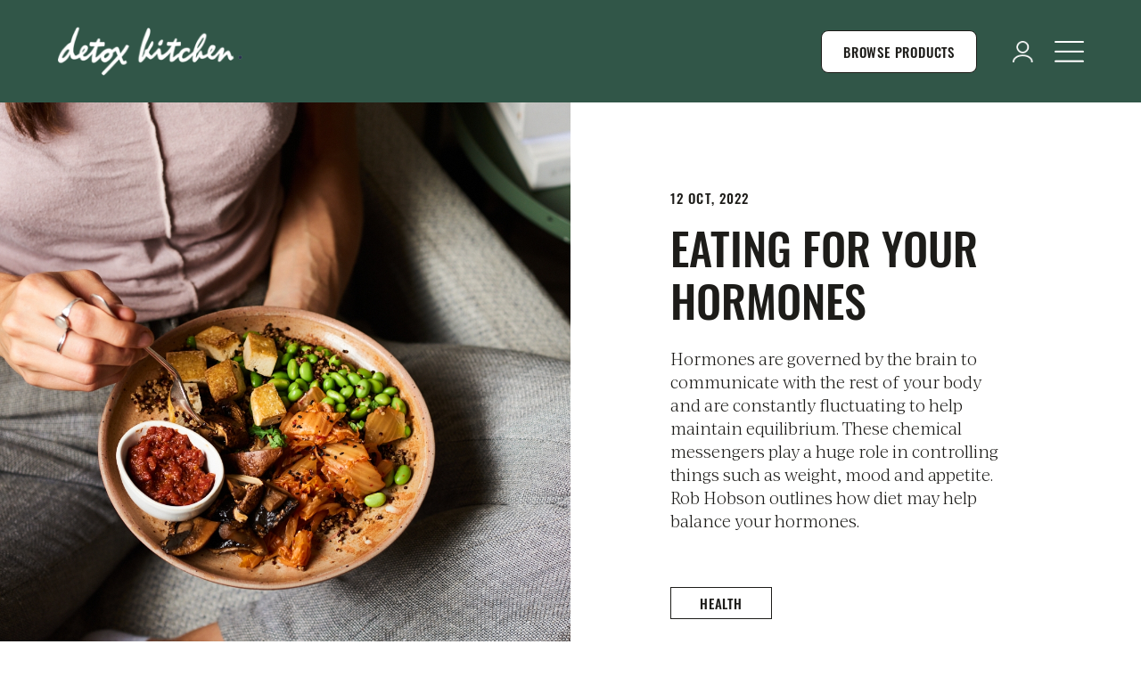

--- FILE ---
content_type: text/html; charset=UTF-8
request_url: https://detoxkitchen.co.uk/health/four-ways-diet-may-help-to-balance-your-hormones
body_size: 9300
content:
<!DOCTYPE html>
<!--[if IE]><![endif]-->
<!--[if lt IE 9 ]><html xmlns="http://www.w3.org/1999/xhtml" lang="en-GB" class="ie">    <![endif]-->
<!--[if IE 9 ]><html xmlns="http://www.w3.org/1999/xhtml" lang="en-GB" class="ie9">    <![endif]-->
<!--[if (gt IE 9)|!(IE)]><!--><html xmlns="http://www.w3.org/1999/xhtml" lang="en-GB"><!--<![endif]-->
	<head>
				<meta charset="UTF-8">
		<meta name="viewport" content="width=device-width,initial-scale=1">

		<link rel="apple-touch-icon" sizes="180x180" href="/images/favicons/apple-touch-icon.png?v=zX7AO4XB4r">
		<link rel="icon" type="image/png" sizes="32x32" href="/images/favicons/favicon-32x32.png?v=zX7AO4XB4r">
		<link rel="icon" type="image/png" sizes="16x16" href="/images/favicons/favicon-16x16.png?v=zX7AO4XB4r">
		<link rel="manifest" href="/images/favicons/site.webmanifest?v=zX7AO4XB4r">
		<link rel="mask-icon" href="/images/favicons/safari-pinned-tab.svg?v=zX7AO4XB4r" color="#38bcaf">
		<link rel="shortcut icon" href="/images/favicons/favicon.ico?v=zX7AO4XB4r">
		<meta name="apple-mobile-web-app-title" content="Detox Kitchen">
		<meta name="application-name" content="Detox Kitchen">
		<meta name="msapplication-TileColor" content="#38bcaf">
		<meta name="msapplication-config" content="/images/favicons/browserconfig.xml?v=zX7AO4XB4r">
		<meta name="theme-color" content="#ffffff">
		<meta name="facebook-domain-verification" content="rqoe1lmyadi5yfwojfllddxks5eun5" />

						
				
		
		
		
		<!-- TrustBox script -->
		<script type="text/javascript" src="//widget.trustpilot.com/bootstrap/v5/tp.widget.bootstrap.min.js" async></script>
		<!-- End TrustBox script -->

		<!-- Start VWO Async SmartCode -->
		<link rel="preconnect" href="https://dev.visualwebsiteoptimizer.com" />
		<script type='text/javascript' id='vwoCode'>
		window._vwo_code || (function() {
		var account_id=744314,
		version=2.0,
		settings_tolerance=2000,
		hide_element='body',
		hide_element_style = 'opacity:0 !important;filter:alpha(opacity=0) !important;background:none !important',
		/* DO NOT EDIT BELOW THIS LINE */
		f=false,d=document,v=d.querySelector('#vwoCode'),cK='_vwo_'+account_id+'_settings',cc={};try{var c=JSON.parse(localStorage.getItem('_vwo_'+account_id+'_config'));cc=c&&typeof c==='object'?c:{}}catch(e){}var stT=cc.stT==='session'?window.sessionStorage:window.localStorage;code={use_existing_jquery:function(){return typeof use_existing_jquery!=='undefined'?use_existing_jquery:undefined},library_tolerance:function(){return typeof library_tolerance!=='undefined'?library_tolerance:undefined},settings_tolerance:function(){return cc.sT||settings_tolerance},hide_element_style:function(){return'{'+(cc.hES||hide_element_style)+'}'},hide_element:function(){return typeof cc.hE==='string'?cc.hE:hide_element},getVersion:function(){return version},finish:function(){if(!f){f=true;var e=d.getElementById('_vis_opt_path_hides');if(e)e.parentNode.removeChild(e)}},finished:function(){return f},load:function(e){var t=this.getSettings(),n=d.createElement('script'),i=this;if(t){n.textContent=t;d.getElementsByTagName('head')[0].appendChild(n);if(!window.VWO||VWO.caE){stT.removeItem(cK);i.load(e)}}else{n.fetchPriority='high';n.src=e;n.type='text/javascript';n.onerror=function(){_vwo_code.finish()};d.getElementsByTagName('head')[0].appendChild(n)}},getSettings:function(){try{var e=stT.getItem(cK);if(!e){return}e=JSON.parse(e);if(Date.now()>e.e){stT.removeItem(cK);return}return e.s}catch(e){return}},init:function(){if(d.URL.indexOf('__vwo_disable__')>-1)return;var e=this.settings_tolerance();window._vwo_settings_timer=setTimeout(function(){_vwo_code.finish();stT.removeItem(cK)},e);var t=d.currentScript,n=d.createElement('style'),i=this.hide_element(),r=t&&!t.async&&i?i+this.hide_element_style():'',o=d.getElementsByTagName('head')[0];n.setAttribute('id','_vis_opt_path_hides');v&&n.setAttribute('nonce',v.nonce);n.setAttribute('type','text/css');if(n.styleSheet)n.styleSheet.cssText=r;else n.appendChild(d.createTextNode(r));o.appendChild(n);this.load('https://dev.visualwebsiteoptimizer.com/j.php?a='+account_id+'&u='+encodeURIComponent(d.URL)+'&vn='+version)}};window._vwo_code=code;code.init();})();
		</script>
		<!-- End VWO Async SmartCode -->

		
		<link rel="stylesheet" href="/css/style.css?id=96a133fd08f96743f15f34c9bdf0860f" type="text/css" media="screen">
		<link rel="stylesheet" href="/css/slick.css" type="text/css"/>
		<link rel="stylesheet" href="/css/slick-theme.css" type="text/css"/>

	<title>Eating for your hormones | Detox Kitchen</title>
<script>        

        dataLayer = [];
		(function(w,d,s,l,i){w[l]=w[l]||[];w[l].push({'gtm.start':
		new Date().getTime(),event:'gtm.js'});var f=d.getElementsByTagName(s)[0],
		j=d.createElement(s),dl=l!='dataLayer'?'&l='+l:'';j.async=true;j.src=
		'https://www.googletagmanager.com/gtm.js?id='+i+dl;f.parentNode.insertBefore(j,f);
		})(window,document,'script','dataLayer','GTM-MT86PRK');
	</script><meta name="generator" content="SEOmatic">
<meta name="keywords" content="diet, help, sugar, fibre, hormones, body, imbalances, balance, obtained, hormonal, poor, acids, shown, blood, health">
<meta name="description" content="Hormones are governed by the brain to communicate with the rest of your body and are constantly fluctuating to help maintain equilibrium. These chemical…">
<meta name="referrer" content="no-referrer-when-downgrade">
<meta name="robots" content="all">
<meta content="en_GB" property="og:locale">
<meta content="Detox Kitchen" property="og:site_name">
<meta content="website" property="og:type">
<meta content="https://detoxkitchen.co.uk/health/four-ways-diet-may-help-to-balance-your-hormones" property="og:url">
<meta content="Eating for your hormones | Detox Kitchen" property="og:title">
<meta content="Hormones are governed by the brain to communicate with the rest of your body and are constantly fluctuating to help maintain equilibrium. These chemical…" property="og:description">
<meta content="https://detoxkitchen.co.uk/images/blog/four-ways-diet-may-help-to-balance-your-hormones/_1200x630_crop_center-center_82_none/DK_Lifestyle_091.jpg?mtime=1666693888" property="og:image">
<meta content="1200" property="og:image:width">
<meta content="630" property="og:image:height">
<meta content="Eating for your hormones" property="og:image:alt">
<meta content="https://www.instagram.com/thedetoxkitchen/" property="og:see_also">
<meta content="https://www.facebook.com/thedetoxkitchen/" property="og:see_also">
<meta content="https://twitter.com/thedetoxkitchen" property="og:see_also">
<meta name="twitter:card" content="summary_large_image">
<meta name="twitter:site" content="@TheDetoxKitchen">
<meta name="twitter:creator" content="@TheDetoxKitchen">
<meta name="twitter:title" content="Eating for your hormones | Detox Kitchen">
<meta name="twitter:description" content="Hormones are governed by the brain to communicate with the rest of your body and are constantly fluctuating to help maintain equilibrium. These chemical…">
<meta name="twitter:image" content="https://detoxkitchen.co.uk/images/blog/four-ways-diet-may-help-to-balance-your-hormones/_800x418_crop_center-center_82_none/DK_Lifestyle_091.jpg?mtime=1666693888">
<meta name="twitter:image:width" content="800">
<meta name="twitter:image:height" content="418">
<meta name="twitter:image:alt" content="Eating for your hormones">
<link href="https://detoxkitchen.co.uk/health/four-ways-diet-may-help-to-balance-your-hormones" rel="canonical">
<link href="https://detoxkitchen.co.uk/" rel="home">
<link type="text/plain" href="https://detoxkitchen.co.uk/humans.txt" rel="author">
<script>var cccSiteUrl = "https://detoxkitchen.co.uk/";</script></head>

	<body class="">			<!-- Google Tag Manager (noscript) -->
            <noscript><iframe src="https://www.googletagmanager.com/ns.html?id=GTM-MT86PRK"
height="0" width="0" style="display:none;visibility:hidden"></iframe></noscript>
            <!-- End Google Tag Manager (noscript) -->


		<!-- 52d07f2341ebffff17101bb9cd479266 -->
		<a class="skip-main" href="#main">Skip to main content</a>

		
		
			
		<div class="site">

							
<header class="site-header container">
	<div class="site-header__content">

		<span class="nav-toggle js-nav-toggle">
			<img src="/images/menu-white.png" class="nav__icon" alt="Dropdown Menu">
		</span>

				<a class="site-header__logo" href="https://detoxkitchen.co.uk/" title="Return to the homepage">
			<img src="/images/imager/images/logo-white_8cfeea23c7460e63cd77e57baca8a3a0.png" alt="Detox Kitchen">
		</a>

		<nav class="site-header__nav nav">

			<div class="nav__item nav__item--dropdown">
				<span class="btn btn--rounded btn--txt-m nav__item-mobile-hide">Browse Products</span>
								<div class="nav__dropdown nav__dropdown--caps nav__dropdown--dark nav__dropdown--right nav__dropdown--show">
								</div>
			</div>

			
			<div class="nav__item nav__item--dropdown nav__item--mobile">
				<span class="btn btn--txt btn--arrow-down btn--dropdown mobile-user">About</span>

				<div class="nav__dropdown nav__dropdown--caps">
					<a class="btn btn--txt" href="https://detoxkitchen.co.uk/blog">Blog</a>
					<a class="btn btn--txt" href="https://detoxkitchen.co.uk/faqs">FAQs</a>
					<a class="btn btn--txt" href="https://detoxkitchen.co.uk/contact-us">Contact Us</a>
				</div>
			</div>

									
			
						

							<div class="nav__item desktop-user">
					<a class="btn btn--txt" href="https://detoxkitchen.co.uk/login"><img src="/images/user-icon-white.png" class="nav__icon" alt="User Icon"></a>
				</div>
			
							<div class="nav__item nav__item--sep nav__item--sep mobile-user">
					<a class="btn btn--txt" href="https://detoxkitchen.co.uk/login">Login</a>
				</div>
			
			<div class="nav__item nav__item--dropdown nav__toggle">
				<span class="btn btn--txt desktop-user"><img src="/images/menu-white.png" class="nav__icon" alt="Dropdown Menu"></span>
				<span class="btn btn--txt btn--arrow-down btn--dropdown mobile-user">Need Help?</span>

				<div class="nav__dropdown nav__dropdown--caps">
					<a class="btn btn--txt desktop-user" href="https://detoxkitchen.co.uk/blog">Blog</a>
					<a class="btn btn--txt desktop-user" href="https://detoxkitchen.co.uk/faqs">FAQs</a>
					<a class="btn btn--txt desktop-user" href="https://detoxkitchen.co.uk/contact-us">Contact Us</a>
				</div>
			</div>
			<div class="nav__social social mobile-user">
				<a class="social__item social__item--twitter" href="https://twitter.com/TheDetoxKitchen" target="_blank"><img src="/images/icon-twitter.png" alt="Twitter"/></a>
				<a class="social__item social__item--facebook" href="https://www.facebook.com/thedetoxkitchen" target="_blank"><img src="/images/icon-facebook.png" alt="Facebook"/></a>
				<a class="social__item social__item--instagram" href="https://www.instagram.com/thedetoxkitchen/" target="_blank"><img src="/images/icon-instagram.png" alt="Instagram"/></a>
			</div>
		</nav>


		
		<div class="mobile-user">
							<span class="nav__item">
					<a class="btn btn--txt" href="https://detoxkitchen.co.uk/login">
						<img src="/images/user-icon-white.png" class="nav__icon" alt="User Icon">
					</a>
				</span>
			
					</div>


		
	</div>
</header>
			
			<main class="site-wrap" id="main">
				
	

				

<div class="editorial">
	<div class="editorial__item editorial__image" style="background-image: url(/images/blog/four-ways-diet-may-help-to-balance-your-hormones/DK_Lifestyle_091.jpg);"></div>

	<div class="editorial__item editorial__content">
	<div class="editorial__copy">
		<p class="heading-five">12 Oct, 2022</p>
		<h1 class="heading-one">Eating for your hormones</h1>
		<p class="paragraph-two">Hormones are governed by the brain to communicate with the rest of your body and are constantly fluctuating to help maintain equilibrium. These chemical messengers play a huge role in controlling things such as weight, mood and appetite. Rob Hobson outlines how diet may help balance your hormones.</p>
		<a href="https://detoxkitchen.co.uk/health" class="btn editorial__category">Health</a>
		<div class="paragraph-three">
			<p><b>When things get out of balance</b><br></p>
<p>Hormones have a profound impact on mental, physical and emotional health. Younger women suffering from PMS or middle-aged women during the menopause are good examples of common hormone imbalances that can affect mood or more specific symptoms such as hot flushes or night sweats. Polycystic Ovary Syndrome (PCOS) is a common condition in women that causes a set of symptoms due to elevated testosterone such as excess body hair, irregular periods, adult acne and difficulty getting pregnant. <br><br></p>
<h4><b>What causes a fluctuation in hormones?</b><br></h4>
<p>Hormonal fluctuations may be cause by any number of reasons such as:</p>
<ul><li>High stress</li><li>Poor gut health</li><li>Lack of sleep</li><li>Too little or excessive exercise </li><li>Underweight/overweight </li><li>Environmental toxins </li><li>Poor diet and other lifestyle choices such as smoking<br></li></ul>
<h4><b>How are hormonal imbalances dealt with?</b></h4>
<p>Mostly, hormonal imbalances are treated with medication such as hormone replacement therapy (HRT), birth control pills, insulin (the hormone that controls blood sugar) injections or fertility drugs. How effective these are can differ between persons. <br><br>Diet, however, is important as it provides the body with raw materials and the fuel it needs to make hormones. If someone’s diet is not very good and they’re making poor lifestyle choices alongside leading a stressful life, then it’s little wonder that they may be affected by some sort of endocrine (hormone) or metabolic disorder. <br><br></p>
<h3><b>Four natural ways diet may help to balance your hormones</b><br></h3>
<h4><b>1. Make sure you include plenty of protein in your diet</b></h4>
<p>Proteins are made up of amino acids, but several are not able to be synthesised in the body. These essential amino acids must be obtained from the diet everyday in order to maintain muscle, bone and skin health. Protein also plays a role in the release of hormones that influence appetite and food intake such as leptin and ghrelin. <br><br>Research published in the American Journal of Clinical Nutrition has shown that protein in a meal reduces the levels of the hunger hormone ghrelin whilst also stimulating other hormones that help to maintain satiety.<br><br> Protein is found in foods such as eggs, poultry and fish, as well as plant sources such as beans, pulses, nuts and seeds. For a delicious protein boost, why not try <a href="https://detoxkitchen.co.uk/recipes/flatbreads-topped-with-spinach-and-egg">these flatbreads with spinach and egg</a>, or for a plant-based option how about <a href="https://detoxkitchen.co.uk/recipes/lentil-courgette-and-home-made-pesto">this lentil, courgette and pesto salad</a>? <br><br></p>
<h4><b>2. Ditch the white stuff</b><br></h4>
<p>We all know by now that sugar intake is linked to poor health. Including too much sugar in your diet can lead to weight gain which is a risk factor for many other conditions including diabetes and heart disease as well as incurring hormonal imbalances. All sweeteners are classed as being ‘added sugars’ and this includes table sugar, maple syrup, fruit molasses, honey and agave. Keep these foods to a bare minimum and try to eat them with your meals to lessen the impact on blood sugar levels.<br><br> Refined carbohydrate foods should also be limited in the diet in favour of high-fibre varieties such as whole grains. Following a low glycaemic load (GL) diet has been shown to be an effective way of eating for women with PCOS as insulin in the body encourages the production of testosterone. Choosing high-fibre foods (like <a href="https://detoxkitchen.co.uk/recipes/stuffed-sweet-potato-with-black-rice-and-avocado">this stuffed sweet potato</a> or <a href="https://detoxkitchen.co.uk/recipes/pumpkin-feijoda">this pumpkin fejoda</a>) over those that are quickly broken down such as sugar, white pasta, bread and rice can have less of an impact on blood sugar levels and as such the release of insulin. <br><br></p>
<h4><b>3. Be sure to include omega 3 fatty acids in your diet regularly</b></h4>
<p>Omega 3 fatty acids, found in oily fish, nuts and seeds, must be obtained from the diet as the body is unable to make them. These fatty acids possess impressive anti-inflammatory properties that help to quell inflammation in the body which is often at work in people with hormonal imbalances. For an omega 3-rich recipe, look no further than <a href="https://detoxkitchen.co.uk/recipes/squash-bread">this delicious squash bread</a> which is packed with sunflower seeds, pumpkin seeds and flax seeds. If you fancy getting your omega 3 from fish, why not try <a href="https://detoxkitchen.co.uk/recipes/salmon-burger-with-broccoli-and-kale">these salmon burgers</a> for a satisfying, nutritious supper?<br><br>Research has suggested that these fats may benefit hormonal health by reducing the levels of the stress hormones cortisol and adrenaline. Further research has also suggested that increasing your intake of omega 3 may help to reduce insulin resistance related to obesity and PCOS.<br></p>
<h4><b>4. Get plenty of fibre </b></h4>
<p>Most people still don’t get enough fibre in their diet as findings from the National Diet and Nutrition Survey in the UK show that only 4% of women and 9% of men manage to eat the recommended 30g per day. <br><br>Research published in the Journal of Nutrition has shown that fibre increases insulin sensitivity and stimulates the production of hormones that trigger satiety and fullness. Fibre can also help to remove excess hormones from the body which may be beneficial for women who experience heavy painful periods that can be exacerbated by surges in oestrogen. <br><br>To get more fibre in your diet, fill up on vegetables, beans, pulses and whole-grains with recipes like <a href="https://detoxkitchen.co.uk/recipes/brown-rice-radish-artichoke-and-spinach-salad">this artichoke, radish and brown rice salad</a>. For more information, you can read our Lowdown on Fibre article <a href="https://detoxkitchen.co.uk/blog/the-lowdown-on-fibre">here</a>.<br><br><br>Diet is just one branch of the factors that impact on hormone imbalances. If you do struggle with any condition linked to hormonal health then make sure you also address other issues such as stress levels, sleep and exercise to give your body the best chance to regain balance.<br><br></p>
<p><em><a href="http://www.robhobson.co.uk/">Rob Hobson</a> is a registered nutritionist (BSc, MSc, AFN), published author and food writer. Rob has 15 years of experience working with some of the UK’s leading food companies, government agencies, NHS and private clients as well as regularly writing in the media for publications including the Daily Mail online.<br></em><br></p>
<p>Our meal plans and Fridge Fill dishes are perfectly crafted to help balance your hormones. Explore our options <a href="https://detoxkitchen.co.uk">here</a>.</p>
<div id="mc_embed_signup"><div id="mc_embed_signup_scroll">			<div id="mce-responses" class="clear">				<div class="response" id="mce-error-response">				</div>				<div class="response" id="mce-success-response">				</div>			</div>									<div class="clear"></div>		</div>	</div>
		</div>
		
			</div>

	<div class="editorial__social social">
		<a class="social__item social__item--twitter" href="https://twitter.com/TheDetoxKitchen" target="_blank"><img src="/images/icon-twitter.png" alt="twitter"/></a>
		<a class="social__item social__item--facebook" href="https://www.facebook.com/thedetoxkitchen" target="_blank"><img src="/images/icon-facebook.png" alt="facebook"/></a>
		<a class="social__item social__item--instagram" href="https://www.instagram.com/thedetoxkitchen/" target="_blank"><img src="/images/icon-instagram.png" alt="instagram"/></a>
	</div>


	<div class="related-articles">
		<h2 class="related-articles__heading heading-four">Other articles you might like:</h2>
					<a class="related-articles__item" href="https://detoxkitchen.co.uk/health/weight-loss-sans-deprivation-the-importance-of-whole-foods-for-health-and-weight-management">
				<div class="related-articles__thumbnail">
											<img src="/images/blog/weight-loss-sans-deprivation-the-importance-of-whole-foods-for-health-and-weight-management/DK_Lifestyle0475.jpg" alt="Weight Loss Sans Deprivation: The Importance of Whole Foods for Health and Weight Management">
									</div>
				<div class="related-articles__copy">
					<h2 class="related-articles__sub-heading heading-four">Weight Loss Sans Deprivation: The Importance of Whole Foods for Health and Weight Management</h2>
					<h3 class="related-articles__category paragraph all-caps">Health</h3>
				</div>
			</a>
					<a class="related-articles__item" href="https://detoxkitchen.co.uk/health/how-to-fill-up-on-nutrients-you-may-be-deficient-in-during-winter">
				<div class="related-articles__thumbnail">
											<img src="/images/blog/how-to-fill-up-on-nutrients-you-may-be-deficient-in-during-winter/dan-cristian-padure-4jHCWfX3_G4-unsplash.jpg" alt="How to fill up on nutrients you may be deficient in during winter">
									</div>
				<div class="related-articles__copy">
					<h2 class="related-articles__sub-heading heading-four">How to fill up on nutrients you may be deficient in during winter</h2>
					<h3 class="related-articles__category paragraph all-caps">Health</h3>
				</div>
			</a>
			</div>
</div>





	<div class="banner editorial__banner bg--sixteen">
		<div class="banner__icon">
			<img src="/images/icon-mail.png" alt="Newsletter Icon">
		</div>
		<h3 class="banner__subheading heading-four">It’s cool to be kind. And to be one of our subscribers.</h3>
				<div class="banner__signup">
			    	<p>Pop in your email and phone number to sign up to our weekly digest – the only place to hear about exclusive offers, as well as delicious, healthy recipes and content you actually want to read. You'll also be sent a welcome 15% discount off your first purchase.</p>
	
	<div class="klaviyo-form-X2TMi4"></div>
	

		</div>
	</div>

	<div class="banner editorial__banner bg--ten">
		<h2 class="banner__heading heading-two">Explore our meal plans</h2>
		<p class="banner__paragraph paragraph-three">Whether you’re looking to kick-start healthy eating habits with a few well-placed meals, or want to eat a healthy, balanced diet every day, we've got the meal plan to suit your needs.</p>
		<a class="btn" href="/meal-plans">Browse Meal Plans</a>
	</div>

	<footer class="editorial__footer site-footer site-footer--mobile container bg--three">

		<div class="site-footer__content">

			<div class="site-footer__item">
				<h2 class="site-footer__toggle heading-five">Contact Us</h2>
				<span class="site-footer__draw">
					<p class="paragraph-four">Email: <a href="/cdn-cgi/l/email-protection#7e1d11100a1f1d0a3e1a1b0a110615170a1d161b10501d11500b15"><span class="__cf_email__" data-cfemail="94f7fbfae0f5f7e0d4f0f1e0fbecfffde0f7fcf1fabaf7fbbae1ff">[email&#160;protected]</span></a></p>
					<p class="paragraph-four">Phone: <a href="tel:02038157271">020 3815 7271</a></p>
					<p class="paragraph-four">9am to 5:30pm Monday to Friday.</p>
				</span>
			</div>

			<div class="site-footer__item">
				<h2 class="site-footer__toggle heading-five">Help & Info</h2>
				<span class="site-footer__draw">
					<p class="paragraph-four"><a href="https://intercom.help/detox-kitchen-help-center/en">FAQs</a></p>
					<p class="paragraph-four"><a href="#!">Delivery information</a></p>
					<p class="paragraph-four"><a href="/careers">Careers</a></p>
				</span>
			</div>

			<div class="site-footer__item">
				<h2 class="site-footer__toggle heading-five">About Us</h2>
				<span class="site-footer__draw">
					<p class="paragraph-four"><a href="#!">Nutrition</a></p>
					<p class="paragraph-four"><a href="/about/our-story">Our story</a></p>
					<p class="paragraph-four"><a href="/about/cookbooks">Cookbooks</a></p>
					<p class="paragraph-four"><a href="/about/blog">Blog</a></p>
					<p class="paragraph-four"><a href="#!">Press</a></p>
					<p class="paragraph-four"><a href="/about/cafes">Cafes</a></p>
					<p class="paragraph-four"><a href="https://detoxkitchencatering.co.uk/">Corporate catering</a></p>
				</span>
			</div>

			<div class="site-footer__item site-footer__item--wide">
				<h2 class="heading-five">Join Us</h2>
					<p>Get our newsletter for exclusive benefits & offers</p>
					    	<p>Pop in your email and phone number to sign up to our weekly digest – the only place to hear about exclusive offers, as well as delicious, healthy recipes and content you actually want to read. You'll also be sent a welcome 15% discount off your first purchase.</p>
	
	<div class="klaviyo-form-X2TMi4"></div>
	


					<div class="site-footer__social social">
						<a class="social__item social__item--twitter" href="https://twitter.com/TheDetoxKitchen" target="_blank"><img src="/images/icon-twitter-white.png" alt="Twitter"/></a>
						<a class="social__item social__item--facebook" href="https://www.facebook.com/thedetoxkitchen" target="_blank"><img src="/images/icon-facebook-white.png" alt="Facebook"/></a>
						<a class="social__item social__item--instagram" href="https://www.instagram.com/thedetoxkitchen/" target="_blank"><img src="/images/icon-instagram-white.png" alt="Instagram"/></a>
					</div>
			</div>

			<div class="site-footer__lower">
				<p class="paragraph-four">&copy; Detox Kitchen 2026.</p>
				<p class="paragraph-four"><a>Privacy & Cookies</a></p>
				<p class="paragraph-four"><a>Terms</a></p>
			</div>
		</div>
	</footer>

</div>



			</main>

			
			
		</div>

		
		<script data-cfasync="false" src="/cdn-cgi/scripts/5c5dd728/cloudflare-static/email-decode.min.js"></script><script type="text/javascript">
			window.csrfTokenName = "CRAFT_CSRF_TOKEN";
			window.csrfTokenValue = "1Z6ov6bhVRXcNoswDcpfdc7AnolaShAz5PVDU2XtzI88CxgyuhYaoqXS79LtphRti13UYGb6Jh3\u002DmsHzECVRB4y4cgpR3qjZWVttZctAXvc\u003D";
		</script>
		<script type="application/javascript" async src="https://static.klaviyo.com/onsite/js/klaviyo.js?company_id=RZnrwZ"></script>
		<script src="/js/vendor.min.js" defer></script>
		<script src="/js/app.js?id=10571ab9032105bc60d4c6dcd1a85040"  defer></script>
		<script src="/js/plugins.min.js"  defer></script>
		
			
			
						<script>
			function initFreshChat() {
				window.fcWidget.init({
					token: "147ce6c0-5a87-4476-8e78-e966312bd780",
					host: "https://wchat.freshchat.com"
				});

							}
			function initialize(i,t){var e;i.getElementById(t)?initFreshChat():((e=i.createElement("script")).id=t,e.async=!0,e.src="https://wchat.freshchat.com/js/widget.js",e.onload=initFreshChat,i.head.appendChild(e))}function initiateCall(){initialize(document,"freshchat-js-sdk")}window.addEventListener?window.addEventListener("load",initiateCall,!1):window.attachEvent("load",initiateCall,!1);
		</script>
						
	<div id="ccc"><cookie-banner></cookie-banner></div><script type="application/ld+json">{"@context":"http://schema.org","@graph":[{"@type":"BlogPosting","author":{"@id":"https://detoxkitchen.co.uk/#identity"},"copyrightHolder":{"@id":"https://detoxkitchen.co.uk/#identity"},"copyrightYear":"2022","creator":{"@id":"#creator"},"dateCreated":"2019-09-25T17:39:50+01:00","dateModified":"2022-10-25T11:31:46+01:00","datePublished":"2022-10-12T11:27:00+01:00","description":"Hormones are governed by the brain to communicate with the rest of your body and are constantly fluctuating to help maintain equilibrium. These chemical messengers play a huge role in controlling things such as weight, mood and appetite. Rob Hobson outlines how diet may help balance your hormones.","headline":"Eating for your hormones","image":{"@type":"ImageObject","url":"https://detoxkitchen.co.uk/images/blog/four-ways-diet-may-help-to-balance-your-hormones/_1200x630_crop_center-center_82_none/DK_Lifestyle_091.jpg?mtime=1666693888"},"inLanguage":"en-gb","mainEntityOfPage":"https://detoxkitchen.co.uk/health/four-ways-diet-may-help-to-balance-your-hormones","name":"Eating for your hormones","publisher":{"@id":"#creator"},"url":"https://detoxkitchen.co.uk/health/four-ways-diet-may-help-to-balance-your-hormones"},{"@id":"https://detoxkitchen.co.uk/#identity","@type":"FoodEstablishment","address":{"@type":"PostalAddress","addressCountry":"United Kingdom","addressRegion":"London","postalCode":"SW8 4AB","streetAddress":"Unit 5, Linford Street Business Estate"},"description":"Detox Kitchen deliver freshly prepared, healthy meals right to your door.","email":"contact@detoxkitchen.co.uk","founder":"Lily Simpson","foundingLocation":"London","image":{"@type":"ImageObject","height":"165","url":"https://detoxkitchen.co.uk/images/content/detox-kitchen-logo.png","width":"632"},"logo":{"@type":"ImageObject","height":"60","url":"https://detoxkitchen.co.uk/images/content/_600x60_fit_center-center_82_none/detox-kitchen-logo.png?mtime=1575647291","width":"230"},"name":"Detox Kitchen","priceRange":"$","sameAs":["https://twitter.com/thedetoxkitchen","https://www.facebook.com/thedetoxkitchen/","https://www.instagram.com/thedetoxkitchen/"],"servesCuisine":"Healthy Meal Plans","telephone":"0207 498 6417","url":"https://detoxkitchen.co.uk/"},{"@id":"#creator","@type":"Organization"},{"@type":"BreadcrumbList","description":"Breadcrumbs list","itemListElement":[{"@type":"ListItem","item":"https://detoxkitchen.co.uk/","name":"Homepage","position":1},{"@type":"ListItem","item":"https://detoxkitchen.co.uk/health","name":"Health","position":2},{"@type":"ListItem","item":"https://detoxkitchen.co.uk/health/four-ways-diet-may-help-to-balance-your-hormones","name":"Eating for your hormones","position":3}],"name":"Breadcrumbs"}]}</script><script src="https://detoxkitchen.co.uk/cpresources/75bc1f34/ccc.js?v=1720707009"></script><script defer src="https://static.cloudflareinsights.com/beacon.min.js/vcd15cbe7772f49c399c6a5babf22c1241717689176015" integrity="sha512-ZpsOmlRQV6y907TI0dKBHq9Md29nnaEIPlkf84rnaERnq6zvWvPUqr2ft8M1aS28oN72PdrCzSjY4U6VaAw1EQ==" data-cf-beacon='{"version":"2024.11.0","token":"3226026973b3485897ca5dffcb1c4124","r":1,"server_timing":{"name":{"cfCacheStatus":true,"cfEdge":true,"cfExtPri":true,"cfL4":true,"cfOrigin":true,"cfSpeedBrain":true},"location_startswith":null}}' crossorigin="anonymous"></script>
</body>
</html>


--- FILE ---
content_type: text/css
request_url: https://detoxkitchen.co.uk/css/style.css?id=96a133fd08f96743f15f34c9bdf0860f
body_size: 18827
content:
@charset "UTF-8";html{-ms-text-size-adjust:100%;-webkit-text-size-adjust:100%;font-family:sans-serif}body{margin:0}article,aside,details,figcaption,figure,footer,header,hgroup,main,menu,nav,section,summary{display:block}audio,canvas,progress,video{display:inline-block;vertical-align:baseline}audio:not([controls]){display:none;height:0}[hidden],template{display:none}a{background-color:transparent}a:active,a:hover{outline:0}abbr[title]{border-bottom:1px dotted}b,strong{font-weight:700}dfn{font-style:italic}h1{font-size:2em;margin:.67em 0}mark{background:#ff0;color:#000}small{font-size:80%}sub,sup{font-size:75%;line-height:0;position:relative;vertical-align:baseline}sup{top:-.5em}sub{bottom:-.25em}img{border:0}svg:not(:root){overflow:hidden}figure{margin:1em 40px}hr{box-sizing:content-box;height:0}pre{overflow:auto}code,kbd,pre,samp{font-family:monospace,monospace;font-size:1em}button,input,optgroup,select,textarea{color:inherit;font:inherit;margin:0}button{overflow:visible}button,select{text-transform:none}button,html input[type=button],input[type=reset],input[type=submit]{-webkit-appearance:button;cursor:pointer}button[disabled],html input[disabled]{cursor:default}button::-moz-focus-inner,input::-moz-focus-inner{border:0;padding:0}input{line-height:normal}input[type=checkbox],input[type=radio]{box-sizing:border-box;padding:0}input[type=number]::-webkit-inner-spin-button,input[type=number]::-webkit-outer-spin-button{height:auto}input[type=search]{-webkit-appearance:textfield;box-sizing:content-box}input[type=search]::-webkit-search-cancel-button,input[type=search]::-webkit-search-decoration{-webkit-appearance:none}fieldset{border:1px solid silver;margin:0 2px;padding:.35em .625em .75em}legend{border:0;padding:0}textarea{overflow:auto}optgroup{font-weight:700}table{border-spacing:0}td,th{padding:0}.flatpickr-calendar{animation:none;background:transparent;background:#fff;border:0;border-radius:5px;box-shadow:1px 0 0 #e6e6e6,-1px 0 0 #e6e6e6,0 1px 0 #e6e6e6,0 -1px 0 #e6e6e6,0 3px 13px rgba(0,0,0,.08);box-sizing:border-box;direction:ltr;display:none;font-size:14px;line-height:24px;opacity:0;padding:0;position:absolute;text-align:center;touch-action:manipulation;visibility:hidden;width:307.875px}.flatpickr-calendar.inline,.flatpickr-calendar.open{max-height:640px;opacity:1;visibility:visible}.flatpickr-calendar.open{display:inline-block;z-index:99999}.flatpickr-calendar.animate.open{animation:fpFadeInDown .3s cubic-bezier(.23,1,.32,1)}.flatpickr-calendar.inline{display:block;position:relative;top:2px}.flatpickr-calendar.static{position:absolute;top:calc(100% + 2px)}.flatpickr-calendar.static.open{display:block;z-index:999}.flatpickr-calendar.multiMonth .flatpickr-days .dayContainer:nth-child(n+1) .flatpickr-day.inRange:nth-child(7n+7){box-shadow:none!important}.flatpickr-calendar.multiMonth .flatpickr-days .dayContainer:nth-child(n+2) .flatpickr-day.inRange:nth-child(7n+1){box-shadow:-2px 0 0 #e6e6e6,5px 0 0 #e6e6e6}.flatpickr-calendar .hasTime .dayContainer,.flatpickr-calendar .hasWeeks .dayContainer{border-bottom:0;border-bottom-left-radius:0;border-bottom-right-radius:0}.flatpickr-calendar .hasWeeks .dayContainer{border-left:0}.flatpickr-calendar.showTimeInput.hasTime .flatpickr-time{border-top:1px solid #e6e6e6;height:40px}.flatpickr-calendar.noCalendar.hasTime .flatpickr-time{height:auto}.flatpickr-calendar:after,.flatpickr-calendar:before{border:solid transparent;content:"";display:block;height:0;left:22px;pointer-events:none;position:absolute;width:0}.flatpickr-calendar.rightMost:after,.flatpickr-calendar.rightMost:before{left:auto;right:22px}.flatpickr-calendar:before{border-width:5px;margin:0 -5px}.flatpickr-calendar:after{border-width:4px;margin:0 -4px}.flatpickr-calendar.arrowTop:after,.flatpickr-calendar.arrowTop:before{bottom:100%}.flatpickr-calendar.arrowTop:before{border-bottom-color:#e6e6e6}.flatpickr-calendar.arrowTop:after{border-bottom-color:#fff}.flatpickr-calendar.arrowBottom:after,.flatpickr-calendar.arrowBottom:before{top:100%}.flatpickr-calendar.arrowBottom:before{border-top-color:#e6e6e6}.flatpickr-calendar.arrowBottom:after{border-top-color:#fff}.flatpickr-calendar:focus{outline:0}.flatpickr-wrapper{display:inline-block;position:relative}.flatpickr-months{display:flex}.flatpickr-months .flatpickr-month{fill:rgba(0,0,0,.9);background:transparent;color:rgba(0,0,0,.9);flex:1;height:34px;line-height:1;overflow:hidden;position:relative;text-align:center;-webkit-user-select:none;-moz-user-select:none;user-select:none}.flatpickr-months .flatpickr-next-month,.flatpickr-months .flatpickr-prev-month{fill:rgba(0,0,0,.9);color:rgba(0,0,0,.9);cursor:pointer;height:34px;padding:10px;position:absolute;text-decoration:none;top:0;z-index:3}.flatpickr-months .flatpickr-next-month.flatpickr-disabled,.flatpickr-months .flatpickr-prev-month.flatpickr-disabled{display:none}.flatpickr-months .flatpickr-next-month i,.flatpickr-months .flatpickr-prev-month i{position:relative}.flatpickr-months .flatpickr-next-month.flatpickr-prev-month,.flatpickr-months .flatpickr-prev-month.flatpickr-prev-month{left:0}.flatpickr-months .flatpickr-next-month.flatpickr-next-month,.flatpickr-months .flatpickr-prev-month.flatpickr-next-month{right:0}.flatpickr-months .flatpickr-next-month:hover,.flatpickr-months .flatpickr-prev-month:hover{color:#959ea9}.flatpickr-months .flatpickr-next-month:hover svg,.flatpickr-months .flatpickr-prev-month:hover svg{fill:#f64747}.flatpickr-months .flatpickr-next-month svg,.flatpickr-months .flatpickr-prev-month svg{height:14px;width:14px}.flatpickr-months .flatpickr-next-month svg path,.flatpickr-months .flatpickr-prev-month svg path{fill:inherit;transition:fill .1s}.numInputWrapper{height:auto;position:relative}.numInputWrapper input,.numInputWrapper span{display:inline-block}.numInputWrapper input{width:100%}.numInputWrapper input::-ms-clear{display:none}.numInputWrapper input::-webkit-inner-spin-button,.numInputWrapper input::-webkit-outer-spin-button{-webkit-appearance:none;margin:0}.numInputWrapper span{border:1px solid rgba(57,57,57,.15);box-sizing:border-box;cursor:pointer;height:50%;line-height:50%;opacity:0;padding:0 4px 0 2px;position:absolute;right:0;width:14px}.numInputWrapper span:hover{background:rgba(0,0,0,.1)}.numInputWrapper span:active{background:rgba(0,0,0,.2)}.numInputWrapper span:after{content:"";display:block;position:absolute}.numInputWrapper span.arrowUp{border-bottom:0;top:0}.numInputWrapper span.arrowUp:after{border-bottom:4px solid rgba(57,57,57,.6);border-left:4px solid transparent;border-right:4px solid transparent;top:26%}.numInputWrapper span.arrowDown{top:50%}.numInputWrapper span.arrowDown:after{border-left:4px solid transparent;border-right:4px solid transparent;border-top:4px solid rgba(57,57,57,.6);top:40%}.numInputWrapper span svg{height:auto;width:inherit}.numInputWrapper span svg path{fill:rgba(0,0,0,.5)}.numInputWrapper:hover{background:rgba(0,0,0,.05)}.numInputWrapper:hover span{opacity:1}.flatpickr-current-month{color:inherit;display:inline-block;font-size:135%;font-weight:300;height:34px;left:12.5%;line-height:inherit;line-height:1;padding:7.48px 0 0;position:absolute;text-align:center;transform:translateZ(0);width:75%}.flatpickr-current-month span.cur-month{color:inherit;display:inline-block;font-family:inherit;font-weight:700;margin-left:.5ch;padding:0}.flatpickr-current-month span.cur-month:hover{background:rgba(0,0,0,.05)}.flatpickr-current-month .numInputWrapper{display:inline-block;width:6ch;width:7ch\0}.flatpickr-current-month .numInputWrapper span.arrowUp:after{border-bottom-color:rgba(0,0,0,.9)}.flatpickr-current-month .numInputWrapper span.arrowDown:after{border-top-color:rgba(0,0,0,.9)}.flatpickr-current-month input.cur-year{-webkit-appearance:textfield;-moz-appearance:textfield;appearance:textfield;background:transparent;border:0;border-radius:0;box-sizing:border-box;color:inherit;cursor:text;display:inline-block;font-family:inherit;font-size:inherit;font-weight:300;height:auto;line-height:inherit;margin:0;padding:0 0 0 .5ch;vertical-align:initial}.flatpickr-current-month input.cur-year:focus{outline:0}.flatpickr-current-month input.cur-year[disabled],.flatpickr-current-month input.cur-year[disabled]:hover{background:transparent;color:rgba(0,0,0,.5);font-size:100%;pointer-events:none}.flatpickr-current-month .flatpickr-monthDropdown-months{appearance:menulist;-webkit-appearance:menulist;-moz-appearance:menulist;background:transparent;border:none;border-radius:0;box-sizing:border-box;-webkit-box-sizing:border-box;color:inherit;cursor:pointer;font-family:inherit;font-size:inherit;font-weight:300;height:auto;line-height:inherit;margin:-1px 0 0;outline:none;padding:0 0 0 .5ch;position:relative;vertical-align:initial;width:auto}.flatpickr-current-month .flatpickr-monthDropdown-months:active,.flatpickr-current-month .flatpickr-monthDropdown-months:focus{outline:none}.flatpickr-current-month .flatpickr-monthDropdown-months:hover{background:rgba(0,0,0,.05)}.flatpickr-current-month .flatpickr-monthDropdown-months .flatpickr-monthDropdown-month{background-color:transparent;outline:none;padding:0}.flatpickr-weekdays{align-items:center;background:transparent;display:flex;height:28px;overflow:hidden;text-align:center;width:100%}.flatpickr-weekdays .flatpickr-weekdaycontainer{display:flex;flex:1}span.flatpickr-weekday{background:transparent;color:rgba(0,0,0,.54);cursor:default;display:block;flex:1;font-size:90%;font-weight:bolder;line-height:1;margin:0;text-align:center}.dayContainer,.flatpickr-weeks{padding:1px 0 0}.flatpickr-days{align-items:flex-start;display:flex;overflow:hidden;position:relative;width:307.875px}.flatpickr-days:focus{outline:0}.dayContainer{box-sizing:border-box;display:inline-block;display:flex;flex-wrap:wrap;-ms-flex-wrap:wrap;justify-content:space-around;max-width:307.875px;min-width:307.875px;opacity:1;outline:0;padding:0;text-align:left;transform:translateZ(0);width:307.875px}.dayContainer+.dayContainer{box-shadow:-1px 0 0 #e6e6e6}.flatpickr-day{background:none;border:1px solid transparent;border-radius:150px;box-sizing:border-box;color:#393939;cursor:pointer;display:inline-block;flex-basis:14.2857143%;font-weight:400;height:39px;justify-content:center;line-height:39px;margin:0;max-width:39px;position:relative;text-align:center;width:14.2857143%}.flatpickr-day.inRange,.flatpickr-day.nextMonthDay.inRange,.flatpickr-day.nextMonthDay.today.inRange,.flatpickr-day.nextMonthDay:focus,.flatpickr-day.nextMonthDay:hover,.flatpickr-day.prevMonthDay.inRange,.flatpickr-day.prevMonthDay.today.inRange,.flatpickr-day.prevMonthDay:focus,.flatpickr-day.prevMonthDay:hover,.flatpickr-day.today.inRange,.flatpickr-day:focus,.flatpickr-day:hover{background:#e6e6e6;border-color:#e6e6e6;cursor:pointer;outline:0}.flatpickr-day.today{border-color:#959ea9}.flatpickr-day.today:focus,.flatpickr-day.today:hover{background:#959ea9;border-color:#959ea9;color:#fff}.flatpickr-day.endRange,.flatpickr-day.endRange.inRange,.flatpickr-day.endRange.nextMonthDay,.flatpickr-day.endRange.prevMonthDay,.flatpickr-day.endRange:focus,.flatpickr-day.endRange:hover,.flatpickr-day.selected,.flatpickr-day.selected.inRange,.flatpickr-day.selected.nextMonthDay,.flatpickr-day.selected.prevMonthDay,.flatpickr-day.selected:focus,.flatpickr-day.selected:hover,.flatpickr-day.startRange,.flatpickr-day.startRange.inRange,.flatpickr-day.startRange.nextMonthDay,.flatpickr-day.startRange.prevMonthDay,.flatpickr-day.startRange:focus,.flatpickr-day.startRange:hover{background:#00b2b2;border-color:#00b2b2;box-shadow:none;color:#fff}.flatpickr-day.endRange.startRange,.flatpickr-day.selected.startRange,.flatpickr-day.startRange.startRange{border-radius:50px 0 0 50px}.flatpickr-day.endRange.endRange,.flatpickr-day.selected.endRange,.flatpickr-day.startRange.endRange{border-radius:0 50px 50px 0}.flatpickr-day.endRange.startRange+.endRange:not(:nth-child(7n+1)),.flatpickr-day.selected.startRange+.endRange:not(:nth-child(7n+1)),.flatpickr-day.startRange.startRange+.endRange:not(:nth-child(7n+1)){box-shadow:-10px 0 0 #00b2b2}.flatpickr-day.endRange.startRange.endRange,.flatpickr-day.selected.startRange.endRange,.flatpickr-day.startRange.startRange.endRange{border-radius:50px}.flatpickr-day.inRange{border-radius:0;box-shadow:-5px 0 0 #e6e6e6,5px 0 0 #e6e6e6}.flatpickr-day.flatpickr-disabled,.flatpickr-day.flatpickr-disabled:hover,.flatpickr-day.nextMonthDay,.flatpickr-day.notAllowed,.flatpickr-day.notAllowed.nextMonthDay,.flatpickr-day.notAllowed.prevMonthDay,.flatpickr-day.prevMonthDay{background:transparent;border-color:transparent;color:rgba(57,57,57,.3);cursor:default}.flatpickr-day.flatpickr-disabled,.flatpickr-day.flatpickr-disabled:hover{background:transparent!important;border-color:transparent!important;color:rgba(57,57,57,.3)!important;color:rgba(57,57,57,.1);cursor:default!important;cursor:not-allowed}.flatpickr-day.week.selected{border-radius:0;box-shadow:-5px 0 0 #00b2b2,5px 0 0 #00b2b2}.flatpickr-day.hidden{visibility:hidden}.rangeMode .flatpickr-day{margin-top:1px}.flatpickr-weekwrapper{float:left}.flatpickr-weekwrapper .flatpickr-weeks{box-shadow:1px 0 0 #e6e6e6;padding:0 12px}.flatpickr-weekwrapper .flatpickr-weekday{float:none;line-height:28px;width:100%}.flatpickr-weekwrapper span.flatpickr-day,.flatpickr-weekwrapper span.flatpickr-day:hover{background:transparent;border:none;color:rgba(57,57,57,.3);cursor:default;display:block;max-width:none;width:100%}.flatpickr-innerContainer{box-sizing:border-box;display:block;display:flex;overflow:hidden}.flatpickr-rContainer{box-sizing:border-box;display:inline-block;padding:0}.flatpickr-time{box-sizing:border-box;display:block;display:flex;height:0;line-height:40px;max-height:40px;outline:0;overflow:hidden;text-align:center}.flatpickr-time:after{clear:both;content:"";display:table}.flatpickr-time .numInputWrapper{flex:1;float:left;height:40px;width:40%}.flatpickr-time .numInputWrapper span.arrowUp:after{border-bottom-color:#393939}.flatpickr-time .numInputWrapper span.arrowDown:after{border-top-color:#393939}.flatpickr-time.hasSeconds .numInputWrapper{width:26%}.flatpickr-time.time24hr .numInputWrapper{width:49%}.flatpickr-time input{-webkit-appearance:textfield;-moz-appearance:textfield;appearance:textfield;background:transparent;border:0;border-radius:0;box-shadow:none;box-sizing:border-box;color:#393939;font-size:14px;height:inherit;line-height:inherit;margin:0;padding:0;position:relative;text-align:center}.flatpickr-time input.flatpickr-hour{font-weight:700}.flatpickr-time input.flatpickr-minute,.flatpickr-time input.flatpickr-second{font-weight:400}.flatpickr-time input:focus{border:0;outline:0}.flatpickr-time .flatpickr-am-pm,.flatpickr-time .flatpickr-time-separator{align-self:center;color:#393939;float:left;font-weight:700;height:inherit;line-height:inherit;-webkit-user-select:none;-moz-user-select:none;user-select:none;width:2%}.flatpickr-time .flatpickr-am-pm{cursor:pointer;font-weight:400;outline:0;text-align:center;width:18%}.flatpickr-time .flatpickr-am-pm:focus,.flatpickr-time .flatpickr-am-pm:hover,.flatpickr-time input:focus,.flatpickr-time input:hover{background:#eee}.flatpickr-input[readonly]{cursor:pointer}@keyframes fpFadeInDown{0%{opacity:0;transform:translate3d(0,-20px,0)}to{opacity:1;transform:translateZ(0)}}.shown{display:block}.hidden,.js-show{display:none}.divider{background:#ccc;border:0;height:1px;margin:1rem 0 2rem}.flatpickr-day.selected,.flatpickr-day.selected.nextMonthDay,.flatpickr-day.selected.nextMonthDay:focus,.flatpickr-day.selected.prevMonthDay,.flatpickr-day.selected.prevMonthDay:focus,.flatpickr-day.selected:focus{background:#242c43;border-color:#242c43}.flatpickr-day.selected.nextMonthDay:hover,.flatpickr-day.selected.prevMonthDay:hover,.flatpickr-day.selected:hover{background:#00b2b2;border-color:#00b2b2}*,:after,:before{box-sizing:border-box}html{padding:0;scroll-behavior:smooth}img,svg,video{display:block;width:100%}img{height:auto;max-width:100%;width:100%}.fixed,.skip-main{overflow:hidden}.skip-main{height:1px;left:-9999px;position:absolute;top:auto;width:1px;z-index:-999}.skip-main:active,.skip-main:focus{height:60px;left:20px;top:20px;width:auto;z-index:999}#fc_frame{z-index:9!important}@font-face{font-family:Avenir;font-style:normal;font-weight:800;src:url(/fonts/Avenir-Black.woff2) format("woff2"),url(/fonts/Avenir-Black.woff) format("woff")}@font-face{font-family:Avenir;font-style:normal;font-weight:400;src:url(/fonts/Avenir-Book.woff2) format("woff2"),url(/fonts/Avenir-Book.woff) format("woff")}@font-face{font-family:Avenir;font-style:normal;font-weight:600;src:url(/fonts/Avenir-Medium.woff2) format("woff2"),url(/fonts/Avenir-Medium.woff) format("woff")}@font-face{font-family:Oswald;font-style:normal;font-weight:600;src:url(/fonts/Oswald-Medium.woff2) format("woff2"),url(/fonts/Oswald-Medium.woff) format("woff")}@font-face{font-family:Ivy Journal;font-style:normal;font-weight:100;src:url(/fonts/IvyJournal-Light.woff2) format("woff2"),url(/fonts/IvyJournal-Light.woff) format("woff")}@font-face{font-family:Ivy Journal;font-style:normal;font-weight:400;src:url(/fonts/IvyJournal-Regular.woff2) format("woff2"),url(/fonts/IvyJournal-Regular.woff) format("woff")}@font-face{font-family:Ivy Journal;font-style:normal;font-weight:600;src:url(/fonts/IvyJournal-SemiBold.woff2) format("woff2"),url(/fonts/IvyJournal-SemiBold.woff) format("woff")}@font-face{font-family:Farm New;font-style:normal;font-weight:100;src:url(/fonts/FarmNew-Light.woff2) format("woff2"),url(/fonts/FarmNew-Light.woff) format("woff")}html{-webkit-font-smoothing:antialiased;-moz-osx-font-smoothing:grayscale;color:#1d1c19;font-family:Ivy Journal,serif;font-size:16px;font-weight:100;line-height:1.5;overflow-x:hidden}@media (max-width:1024px){html{font-size:14px}}h1,h2,h3,h4,h5,h6{font-weight:600}h1 a,h2 a,h3 a,h4 a,h5 a,h6 a,li a,p a{color:inherit}.heading-one{font-family:Oswald,sans-serif;font-size:2.15rem;font-weight:600;line-height:1.2;margin:0 0 1.4rem;text-transform:uppercase}@media (min-width:768px){.heading-one{font-size:3.1rem}}.heading-two{font-family:Oswald,sans-serif;font-size:1.8rem;font-weight:600;line-height:1.32;margin:0 0 1.4rem;text-transform:uppercase}@media (min-width:768px){.heading-two{font-size:2rem}}.heading-three{font-size:1.65rem;margin:0 0 1.4rem}.heading-four,.heading-three{font-family:Oswald,sans-serif;font-weight:600;text-transform:uppercase}.heading-four{font-size:1.3rem;line-height:1.25;margin:0 0 .56rem}.heading-five{font-family:Oswald,sans-serif;font-size:.93rem;font-weight:600;font-weight:400;letter-spacing:.07rem;margin:0 0 .93rem;text-transform:uppercase}.paragraph-one{font-size:1.3rem;font-weight:100}@media (min-width:768px){.paragraph-one{font-size:1.62rem}}.paragraph-two{font-size:1.12rem;font-weight:100;margin:0 0 1.37rem}.paragraph-three,.paragraph-three p{font-size:1rem;margin:0 0 1rem}.paragraph-four{font-size:.87rem;margin:0 0 .87rem}.italic{font-style:italic}.light{font-weight:100}.regular{font-weight:400}.bold{font-weight:600}.all-caps{text-transform:uppercase}.center{text-align:center}.margin-top--100{margin-top:6.25rem}.margin-top--50{margin-top:3rem}.hide{clip:rect(1px,1px,1px,1px);border:0;clip-path:inset(100%);height:1px;opacity:0;overflow:hidden;padding:0;position:absolute;white-space:nowrap;width:1px}.hide,.unhide{transition:all 1s}.unhide{clip:auto;clip-path:none;height:auto;opacity:1;overflow:visible;position:static;white-space:inherit;width:auto}.bg--one{background-color:#00b2b2}.bg--two{background-color:#f7f7f4}.bg--three{background-color:#f2f2ec}.bg--four{background-color:#f7f2f6}.bg--five{background-color:#f2e7e4}.bg--six{background-color:#fff6e5}.bg--seven{background-color:#ffc5b1}.bg--eight{background-color:#ffc968}.bg--order-notification{background-color:#9b2732}.bg--ten{background-color:#f6f6f6}.bg--sixteen{background-color:#f7d3d7}.bg--seventeen{background-color:#edbc5b}.relative{position:relative}.absolute{position:absolute}.invisible{visibility:hidden}.inline-block{display:inline-block}.align--top{align-items:flex-start}.align--middle{align-items:center}.align--bottom{align-items:flex-end}.dl-table{margin:0;padding:0}@media (min-width:768px){.dl-table{display:flex;flex-wrap:wrap}}.dl-table dd,.dl-table dt{margin:0;padding:0}@media (min-width:768px){.dl-table dt{flex:1 0 50%}.dl-table dd{flex:1 0 50%;text-align:right}}.plain-list{list-style:none;margin-left:0;padding-left:0}.container{margin:0 auto 3.75rem;max-width:100%;padding:1px 10rem}@media (max-width:82rem){.container{padding-left:4rem;padding-right:4rem}}@media (max-width:440px){.container{padding-left:2rem;padding-right:2rem}}.container--pad-top{padding-top:3.75rem}.container--pad-mid{padding-left:2rem;padding-right:2rem}.container--narrow{max-width:82rem}.container--flat{margin-bottom:0}.container--superNarrow{max-width:82rem}@media (min-width:600px){.container--superNarrow{max-width:45rem;padding-left:4rem;padding-right:4rem}}.container__break-out{left:-50vw;margin-left:50%;margin-right:50%;position:relative;right:-50vw;width:100vw}.container--card-heading{display:flex;flex-wrap:wrap;margin-bottom:2rem;padding:0 4rem}.container--card-heading h2{flex:1;min-width:230px;padding-right:2rem}.container--card-heading div{margin-top:0;text-align:left}.container--card-heading div a:not(.tab){margin:0!important;width:100%}.accordion__heading{background-image:url(/images/plus-icon.jpg);background-position:100% 50%;background-repeat:no-repeat;background-size:1rem;border-bottom:1px solid #e6e4d9;cursor:pointer;display:block;font-family:Oswald,sans-serif;margin:0;padding:1rem 2rem 1rem 0;text-transform:uppercase}.accordion__heading.open{background-image:url(/images/minus-icon.jpg)}.accordion__drawer{margin-bottom:1.5rem;padding:1rem 0}.accordion__drawer p{margin:0}.accordion__drawer img{margin-left:1rem;max-width:25%}@media (max-width:400px){.accordion__btns a:first-child{margin-bottom:3rem}}.alert--error{background-color:#9b2732;color:#fff}.alert--info{background-color:#00b2b2;color:#1d1c19}.alert--warning{background-color:#e05369;color:#fff}.alert--notice{background-color:#fff;color:#9b2732}.alert--inline{display:inline-block}.alert--block{display:block;margin:1em 0;padding:1rem}.blog-filter{display:flex;font-size:.87rem;margin:1rem 0;max-width:50%;min-width:385px;text-transform:uppercase}.blog-filter__dropdown{margin-right:1rem;position:relative}.blog-filter__dropdown:after{background-image:url(/images/icon-down-arrow.png);background-position:50%;background-repeat:no-repeat;background-size:contain;content:"";height:.8rem;pointer-events:none;position:absolute;right:.6rem;top:.75rem;width:.8rem}.blog-filter__dropdown select{border-radius:0;padding:.5rem 2rem .4rem .8rem}.blog-filter__dropdown select,.blog-filter__searchbar input{-webkit-appearance:none;background-color:transparent;border:1px solid #1d1c19;text-transform:uppercase}.blog-filter__searchbar input{padding:.5rem .8rem .4rem}.blog-filter__searchbar input[type=submit]{background-color:#e05369;border:1px solid #e05369;color:#fff;font-family:Farm New,sans-serif;font-size:.95rem;font-weight:100;letter-spacing:.1rem;padding:8px 10px;position:relative;top:-2px}.blog-filter__searchbar input[type=text]{min-width:12.5rem;position:relative;right:-5px}@media (max-width:480px){.blog-filter{flex-wrap:wrap;margin-bottom:0;max-width:100%;min-width:unset;width:100%}.blog-filter .form,.blog-filter select{border-bottom:0;margin:0;width:100%}.blog-filter__searchbar{display:flex}.blog-filter__searchbar input[type=text]{flex:1;min-width:auto;right:0}.blog-filter__searchbar input[type=submit]{border-left:0;top:0;width:80px}}.btn{background-color:#fff;border:1px solid #1d1c19;color:#1d1c19;display:block;font-family:Oswald,sans-serif;font-size:.95rem;font-weight:400;letter-spacing:.05rem;margin:0 auto;max-width:100%;padding:1rem 2rem;position:relative;text-align:center;text-decoration:none;text-transform:uppercase;transition:.4s ease;-webkit-user-select:none;-moz-user-select:none;user-select:none;width:80vw}@media (min-width:768px){.btn{display:inline-block;margin:0;width:auto}}.btn:after,.btn:before{background-image:url(/images/icon-down-arrow.png);background-position:50%;background-repeat:no-repeat;background-size:contain;height:.8rem;position:absolute;right:0;top:48%;width:.8rem}.btn:before{left:0}.btn:hover{background-color:#1d1c19;color:#fff}.btn--checkout{background-color:#edbc5b;display:inline-block;padding:.6rem 1rem .65rem;width:calc(50% - 3.75rem)}.btn--disabled{cursor:not-allowed;opacity:.25}.btn--disabled:hover{background-color:#fff;border:1px solid #1d1c19;color:#1d1c19}.btn--paypal{background-color:#ffc43a;border:none;border-radius:3px;color:#002f86;margin:0 auto}.btn--paypal img{display:block;margin:0 auto;width:auto}.btn--paypal:hover{background-color:#ffc43a;color:#002f86}.btn--reverse{background-color:#1d1c19;border-color:#1d1c19;color:#fff}.btn--reverse:hover{background-color:#fff;border-color:#1d1c19;color:#1d1c19}.btn--reverse.btn--disabled{cursor:not-allowed;opacity:.25}.btn--reverse.btn--disabled:hover{background-color:#1d1c19;border-color:#1d1c19;color:#fff}.btn--txt{background-color:transparent;border:0;padding:.7rem 0}.btn--txt img{max-height:1.5rem;width:auto}.btn--txt:hover{background-color:transparent;color:#1d1c19;opacity:.5}.btn--smaller{width:70vw}@media (min-width:768px){.btn--smaller{width:auto}}@media (max-width:990px){.btn--txt-m{background-color:transparent;border:0;padding:.7rem 0}.btn--txt-m img{max-height:1.5rem;width:auto}.btn--txt-m:hover{background-color:transparent;color:#1d1c19;opacity:.5}}.btn--small,.btn--sml{font-size:.8rem;padding:.3rem}.btn--block{display:block;width:100%}.btn--referral{border:2px solid #1d1c19;border-radius:3px;font-family:Ivy Journal,serif;font-weight:700;letter-spacing:normal;margin:0 0 2rem;padding:.5rem 1rem;text-transform:none;width:100%}@media (min-width:768px){.btn--referral{width:auto}}.btn--twitter{display:none}.btn--facebook{background-color:#4468b0;border:1px solid #4468b0;color:#fff}.btn--facebook:hover{background-color:transparent;color:#4468b0}.btn--arrow-right{padding-right:1.2rem}.btn--arrow-right:after{content:"";transform:translateY(-50%) rotate(-90deg)}.btn--arrow-left{padding-left:1.2rem}.btn--arrow-left:before{content:"";transform:translateY(-50%) rotate(90deg)}.btn--arrow-down{padding-right:1.2rem}.btn--arrow-down:after{content:"";transform:translateY(-50%)}.btn--arrow-up{padding-right:1.2rem}.btn--arrow-up:after{content:"";transform:translateY(-50%) rotate(180deg)}.btn--arrow-pad{padding-right:3.2rem}.btn--arrow-pad:after{right:2rem}.btn--arrow-invert:hover:after{filter:invert(1)}.btn--rounded{border:1px solid #1d1c19;border-radius:.5rem;padding:.75rem 1.5rem}.btn input[type=radio]{-webkit-appearance:none;height:100%;left:0;position:absolute;top:0;transition:.4s ease;width:100%}.btn input[type=radio]:checked{background-color:#1d1c19}.btn input[type=radio]:checked+span{color:#fff;position:relative;z-index:1}.btn-container{align-items:center;margin-top:2rem}.btn-container--split{display:flex;justify-content:space-between}.btn-container--center{display:flex;justify-content:center;width:100%}.btn-container--fill a{flex:1;max-width:48%}.btn-container a:first-child{padding-right:2rem}.btn-container__toggle-button-container{text-align:right}.btn-container__toggle-button-container .btn:last-of-type{margin-left:-6px}.btn-container .btn--txt{text-align:left}@media (max-width:400px){.btn-container{display:block}}.calendar tbody td{background-position:50%;background-repeat:no-repeat;background-size:100% 100%;border:1px solid #dedede;font-size:1.3rem;margin:1rem 0;padding:.5em .75em;text-align:center}.calendar__heading{font-family:Oswald,sans-serif;font-size:1.2rem;font-weight:900;margin-bottom:.5rem}.calendar__heading--month{color:#00b2b2}.calendar__container{background-color:#fff}.calendar__day{transition:all .25s ease}.calendar__day:hover:not(.calendar__day--unavailable){background:#dedede;cursor:pointer}.calendar__day--booked{background-color:#00b2b2;color:#fff;font-family:Oswald,sans-serif}.calendar__day--booked:hover{background:#007f7f}.calendar__day--booked-pm{background:linear-gradient(-34deg,#00b2b2 50%,transparent 0)}.calendar__day--booked-am{background:linear-gradient(-34deg,transparent 50%,#00b2b2 0)}.calendar__day--booked-am.calendar__day--booked-pm{background:#00b2b2}.calendar__day--unavailable{color:#ccc}.cards{padding:0;position:relative}.cards>.btn-container{margin-top:-4rem;position:relative;z-index:10}.cards__content{display:flex;flex-wrap:wrap;justify-content:center}.cards__content--order-slider .slick-next,.cards__content--order-slider .slick-prev,.cards__content--slider .slick-next,.cards__content--slider .slick-prev{background-color:#1d1c19;background-image:url(/images/white-arrow-left.png);background-position:50%;background-repeat:no-repeat;background-size:.7rem;cursor:pointer;height:2rem;left:0;position:absolute;top:50%;transform:translateY(-50%);width:2rem;z-index:1}.cards__content--order-slider .slick-next:before,.cards__content--order-slider .slick-prev:before,.cards__content--slider .slick-next:before,.cards__content--slider .slick-prev:before{display:none}.cards__content--order-slider .slick-next:focus,.cards__content--order-slider .slick-next:hover,.cards__content--order-slider .slick-prev:focus,.cards__content--order-slider .slick-prev:hover,.cards__content--slider .slick-next:focus,.cards__content--slider .slick-next:hover,.cards__content--slider .slick-prev:focus,.cards__content--slider .slick-prev:hover{background:unset;background-color:#1d1c19;background-image:url(/images/white-arrow-left.png);background-position:50%;background-repeat:no-repeat;background-size:.7rem}.cards__content--order-slider .slick-next,.cards__content--slider .slick-next{background-image:url(/images/white-arrow-right.png);left:unset;right:0}.cards__content--order-slider .slick-next:focus,.cards__content--order-slider .slick-next:hover,.cards__content--slider .slick-next:focus,.cards__content--slider .slick-next:hover{background:unset;background-color:#1d1c19;background-image:url(/images/white-arrow-right.png);background-position:50%;background-repeat:no-repeat;background-size:.7rem}.cards__content--order-slider .slick-slide,.cards__content--slider .slick-slide{border-left:1px solid #fff;border-right:1px solid #fff}@media (max-width:649px){.cards__content--order-slider .slick-slide,.cards__content--slider .slick-slide{border-left:2px solid #fff;border-right:2px solid #fff}}.cards__content--order-slider .slick-slide:first-of-type,.cards__content--slider .slick-slide:first-of-type{border-left:2px solid #fff}.cards__content--order-slider .slick-slide:last-of-type,.cards__content--slider .slick-slide:last-of-type{border-right:2px solid #fff}.cards__content--order-slider .slick-slide .cards__item,.cards__content--slider .slick-slide .cards__item{border:0}.cards__content--three .cards__item{width:33.33%}.cards__content--listing .cards__item{border-bottom:2px solid #fff}.cards__content--listing .cards__item:after{bottom:1px;height:2px;left:0;right:0;top:unset;width:100%}.cards__content--menu{flex-direction:column}.cards__content--menu .cards__item{align-items:center;border:0;display:flex;margin-bottom:1rem;padding-bottom:1rem;text-align:left;width:100%}.cards__content--menu .cards__item:first-of-type,.cards__content--menu .cards__item:last-of-type{border:0}.cards__content--menu .cards__copy{display:flex;flex-direction:column-reverse;padding-bottom:0;padding-right:0}.cards__content--menu .cards__sub-heading{margin-bottom:0}.cards__content--menu .cards__item:after{content:none}.cards__content--menu .cards__image{margin:0;max-width:110px}.cards__content--menu-slider,.cards__day-price{margin-bottom:2rem}.cards__day-price{clear:both;font-weight:700;text-align:center;width:100%}.cards__day-price+.form__row--submit,.cards__item{text-align:center}.cards__item{border-left:1px solid #fff;border-right:1px solid #fff;color:inherit;cursor:pointer;padding-bottom:2rem;position:relative;text-decoration:none;width:25%}.cards__item:hover .cards__btn{background-color:#1d1c19;color:#fff}.cards__item:first-of-type{border-left:2px solid #fff}.cards__item:last-of-type{border-right:2px solid #fff}.cards__item--listed{width:100%}.cards__item--menu{background-color:#f7f2df;height:170px;padding-bottom:0}.cards__item--menu .cards__copy{padding:2rem 2.8rem 1rem}.cards__image{align-self:flex-start;display:block;margin-bottom:2rem}.cards__copy{padding:0 2rem 2.8rem;position:relative}.cards__section-heading{font-size:2.43rem}.cards__heading,.cards__sub-heading{margin-bottom:1rem}.cards__sub-heading{font-family:Farm New,sans-serif;font-weight:100}.cards__description{margin-bottom:.16rem}.cards__icons{margin-bottom:3rem}.cards__icons.info-icons{margin-bottom:1rem;padding-bottom:1rem}.cards__btn{bottom:0;left:50%;position:absolute;transform:translateX(-50%);width:auto}.cards__more{margin-top:-1rem}.cards--feature .cards__item{display:flex;padding-bottom:0;width:100%}.cards--feature .cards__item:nth-of-type(2n){flex-direction:row-reverse}.cards--feature .cards__image{background-position:50%;background-size:cover;margin:0;width:50%}.cards--feature .cards__copy{height:auto!important;padding-bottom:3.75rem;padding-top:3.75rem;width:50%}.cards--feature .cards__btn{max-width:24rem;position:static;width:100%}.cards--feature .cards__icons{margin:1rem auto 1.5rem;max-width:24rem;width:100%}@media (min-width:800px){.cards--category{padding:0 4rem}.cards--category .cards__item{display:flex;padding-bottom:0;width:100%}.cards--category .cards__image{flex:1;margin:0 2px 0 0;max-width:300px;width:auto}.cards--category .cards__copy{align-items:center;display:flex;padding:3rem;text-align:left}.cards--category .cards__lower{text-align:center;width:50%}.cards--category .cards__upper{width:50%}.cards--category .cards__btn{bottom:unset;left:unset;position:relative;transform:translateX(0)}}@media (max-width:1100px){.cards--category{padding:0}.cards--category .cards__copy{padding:2rem}}@media (max-width:800px){.cards__copy{height:auto!important;padding:2rem 2.8rem 0}.cards__btn{width:80%}.cards__item{padding-bottom:2rem;width:50%}.cards__content--slider .slick-next,.cards__content--slider .slick-prev{top:25%}.cards__content--menu-slider .slick-next,.cards__content--menu-slider .slick-prev{top:50%}.cards__content--three .cards__item{width:50%}}@media (max-width:520px){.cards__item{width:100%}.cards__item--menu{height:140px}.cards__content--three .cards__item{width:100%}.cards__content--three .cards__copy{padding-bottom:0}}.order-detail__daily-menu .container{height:252px;overflow:scroll}.category-cards{padding:0}.category-cards--two .category-cards__text{padding-bottom:.5rem}.category-cards--two .category-cards__item:after{display:none}@media (min-width:670px){.category-cards--two .category-cards__item{width:50%}}.category-cards--two .category-cards__button{margin-bottom:2rem;max-width:85%}@media (min-width:1000px){.category-cards--two .category-cards__item{padding-top:4.1rem}.category-cards--two .category-cards__button{margin-bottom:5.6rem}.category-cards--two .category-cards__heading{font-size:2.36rem}.category-cards--two .category-cards__sub-heading{font-size:1.12rem}}.category-cards__content{display:flex;flex-wrap:wrap}.category-cards__item{color:inherit;padding:1.7rem 0 0;position:relative;text-align:center;text-decoration:none;transition:.4s ease;width:33.33%}.category-cards__item:after{background-color:#fff;content:"";height:100%;position:absolute;right:-1px;top:0;width:2px;z-index:1}.category-cards__item:hover .category-cards__image img{transform:scale(1)}.category-cards__item--white-ticks .category-cards__explore-copy ul li:after{background-image:url(/images/tick-bullet-white.png)}.category-cards__heading{margin-bottom:.625rem;padding:0 1.7rem}.category-cards__sub-heading{margin-bottom:2.1rem;padding:0 1.7rem;white-space:break-spaces}.category-cards__explore-copy{font-size:1.12rem;font-weight:400;margin-bottom:2rem;padding:0 1.7rem}.category-cards__explore-copy ul{align-items:center;display:flex;flex-direction:column;list-style-position:inside;margin:2rem 0 1rem;padding:0}.category-cards__explore-copy ul li{display:inline;margin-bottom:1.1rem;padding-left:1.5rem;position:relative}.category-cards__explore-copy ul li:after{background-image:url(/images/tick-bullet.png);background-position:50%;background-repeat:no-repeat;background-size:contain;content:"";height:1rem;left:0;position:absolute;top:.3rem;width:1rem}@media (min-width:1000px){.category-cards__explore-copy{font-size:1.12rem}}.category-cards__image{background-color:#fff;display:block;overflow:hidden}.category-cards__image img{transform:scale(1.02);transition:.4s ease}@media (max-width:750px){.category-cards__item{margin-bottom:2px;width:100%}.category-cards__item:after{display:none}}.form__checkbox-group--fancy input[type=checkbox],input[type=checkbox].fancy{-webkit-appearance:none;-moz-appearance:none;appearance:none}.form__checkbox-group--fancy input[type=checkbox]+.form__label,input[type=checkbox].fancy+.form__label{margin:0}.form__checkbox-group--fancy input[type=checkbox]+span,input[type=checkbox].fancy+span{background:#fff;border:1px solid #bab7ae;border-radius:3px;color:#bab7ae;cursor:pointer;display:inline-block;margin:1px!important;padding:.5em 1em;text-align:center;transition:border-color .5s,color .5s;-webkit-user-select:none;-moz-user-select:none;user-select:none}.form__checkbox-group--fancy input[type=checkbox]:checked+span,input[type=checkbox].fancy:checked+span{border:2px solid #1d1c19;color:#1d1c19;margin:0!important}@media (min-width:700px){.copy-column__column{margin-left:auto;margin-right:auto;max-width:700px}.copy-column__columns{-moz-column-count:2;column-count:2;-moz-column-gap:4rem;column-gap:4rem}}.dish__container{transform:translateZ(0)}@media (min-width:768px){.dish__container{display:flex;flex-direction:row;flex-wrap:wrap;justify-content:space-between}}.dish__image-container{margin:0 0 2rem}@media (min-width:768px){.dish__image-container{flex:1;margin:0 2rem 0 0;max-width:400px;width:400px}}.dish__image-container img{display:block;max-width:100%;width:100%}@media (min-width:768px){.dish__content{flex:1}}.dish__nutrition{margin-top:2rem}.dish__kcal-heading{font-family:Ivy Journal,serif;text-transform:none}.dish__description--large{font-size:1.12rem}.dish__category-icons{display:flex;flex-wrap:wrap;list-style:none;margin:2.5rem -1rem 0 0;padding:0}.dish__category-icons-item{font-family:Oswald,sans-serif;font-size:1.25rem;font-weight:600;margin:0 2.5rem 1rem 0;text-align:center;text-transform:uppercase;width:auto}.dish__category-icons-icon{margin:auto;max-width:3.7rem}.dish__accordion .accordion__heading{font-size:1.3rem}.dish__sticky-button{background-color:#edbc5b;bottom:0;margin:0 -2rem;padding:2.5rem;position:sticky;text-align:right;transform:translateY(2rem);width:calc(100% + 4rem)}.dish__sticky-button .btn{max-width:300px;position:relative;top:unset;width:100%}.dummy-date-picker{width:200px}@media (min-width:768px){.editorial{display:flex;flex-wrap:wrap}.editorial__item{min-height:100vh;width:50%}}.editorial__image{background-color:#f7f2f6;background-position:50%;background-size:cover;padding:0 0 100%}@media (min-width:768px){.editorial__image{left:0;padding:0;position:fixed;top:0}}.editorial__content{padding:2rem}@media (min-width:768px){.editorial__content{margin-left:50%}}@media (min-width:990px){.editorial__content{padding:6rem 10rem 6rem 7rem}}.editorial__copy{border-bottom:1px solid #f2f2ec;margin-bottom:2rem;padding-bottom:3rem}.editorial__category{margin:2.5rem 0 4.3rem;padding:.4rem 2rem}.editorial__social{justify-content:flex-end;margin-bottom:1.6rem}.editorial__banner,.editorial__footer{padding:4.3rem 3.5rem;width:100%}@media (min-width:768px){.editorial__banner,.editorial__footer{margin:0 0 0 50%}}.editorial__banner form p{display:none}.filter__container{margin:1rem 0;width:100%}#next-delivery-date{display:none}.form__address-finder-container{background-color:#f7f7f4;margin-bottom:1rem;padding:.5rem 1rem 0}.form__input,.form__textarea{border:1px solid #666;border-radius:4px;color:#1d1c19;padding:.5rem}.form__input--fill,.form__input--textarea--fill,.form__textarea--fill,.form__textarea--textarea--fill{width:100%}.form__input:-moz-placeholder-shown,.form__input::-moz-placeholder,.form__textarea:-moz-placeholder-shown,.form__textarea::-moz-placeholder{color:#8a8678}.form__input::placeholder,.form__input:placeholder-shown,.form__textarea::placeholder,.form__textarea:placeholder-shown{color:#8a8678}.form__input--tick,.form__textarea--tick{background:url(/images/tick-bullet.png) right 1em center no-repeat;background-size:1em;padding-right:2em}.form__input--select,.form__textarea--select{-webkit-appearance:none;-moz-appearance:none;appearance:none;background-color:#fff;display:block;padding:1rem;width:100%}.form__input--select-checkout,.form__textarea--select-checkout{padding:.5rem 1rem}.form__input-select-arrow,.form__textarea-select-arrow{align-items:center;bottom:0;display:flex;margin:auto;pointer-events:none;position:absolute;right:1rem;top:0;width:15px}.form__input-wrap,.form__textarea-wrap{width:100%}.form__input-wrap--stripe,.form__textarea-wrap--stripe{border:1px solid #666;border-radius:4px;padding:.75rem .5rem}.form__input-wrap--flex,.form__textarea-wrap--flex{align-items:center;display:flex}.form__label{display:block;font-weight:700;margin:0 0 .5em;text-align:left}[type=checkbox]+.form__label,[type=radio]+.form__label{display:inline-block;margin-right:2rem}.form__label em{color:red}.form__label a{color:inherit}.form__label--regular{font-weight:300}.form__instruction p:first-child{margin-top:0}.form__option--checkbox{-webkit-appearance:none;-moz-appearance:none;appearance:none;border:1px solid #1d1c19;color:#1d1c19;height:1em;min-width:1rem;position:relative;vertical-align:-2px;width:1em}.form__option--checkbox:before{content:"✔";font-size:1.1em;position:absolute;right:-1px;top:-.45em;visibility:hidden}.form__option--checkbox:checked:before{visibility:visible}.form__option--checkbox:disabled{background:#ddd;border-color:#1d1c19;color:gray}.form__option-wrap{align-items:baseline;display:flex}.form__option-wrap span{margin-left:1rem}.form__row{margin:0;padding:0 0 1.5rem}@media (min-width:768px){.form__row{text-align:left}.form__row--flex{display:flex;justify-content:space-between}.form__row--flex .form__row{flex-grow:1;margin-right:1rem}.form__row--flex .form__row:last-child{margin-right:0}}.form__row--dob{flex-grow:1;padding:0 0 1.5rem}.form__row--dob .form__row--flex{display:flex}.form__row--dob .form__input-wrap{margin-right:.5rem}.form__row--dob .form__input-wrap:last-of-type{margin-right:0}@media (min-width:768px){.form__row--dob .form__input-wrap:last-of-type{margin-right:.5rem}}.form__row--gender{flex-basis:45%;flex-shrink:0}.form__row--no-bottom-space{margin-bottom:0;padding-bottom:0}.form__row--no-top-space{margin-top:0;padding-top:0}.form__row--submit{margin:2rem 0 0}.form__row--submit .btn+.btn{margin:1rem auto 0}@media (min-width:768px){.form__row--submit .btn+.btn{margin:0 0 0 2rem}}.form__row--submit-discount{flex-grow:0!important;flex-shrink:0!important;margin:0 0 3rem;padding:0}@media (min-width:768px){.form__row--submit-discount{margin:2rem 0 0}}.form__row--submit-discount button{height:37px;margin:0;padding:.3rem .5rem;width:100%}@media (min-width:768px){.form__row--submit-discount button{width:auto}}@media (min-width:990px){.form__row--submit-discount button{height:42px}}.form__row--discount-field{flex-grow:1;width:100%}.form__row--postcode-checker p{margin-top:-10px}@media (min-width:768px){.form__row--small{width:35%}}.form__section{border-bottom:1px solid #ccc;margin-bottom:1rem;padding:2rem 0}.form__section--no-border{border-bottom:none}.form__section--no-pad{padding:0}ul.errors{list-style:none;padding:0}ul.errors,ul.errors li{margin:0 0 1rem}.error,.errors li{border:1px solid #9b2732;color:#9b2732;display:block;font-weight:700;padding:.8rem;text-align:center}fieldset{border:none;margin:0;padding:0 0 1rem}label{font-weight:700;margin:0 0 .5em;text-align:left}legend{float:left;font-weight:900;margin-bottom:1rem;width:100%}.select{position:relative}.select:after{align-items:center;bottom:0;content:url('data:image/svg+xml; utf8, <svg xmlns="http://www.w3.org/2000/svg" viewBox="0 0 20 20"><path d="M9.293 12.95l.707.707L15.657 8l-1.414-1.414L10 10.828 5.757 6.586 4.343 8z"/></svg>');display:flex;margin:auto;pointer-events:none;position:absolute;right:1rem;top:0;width:15px}select{-webkit-appearance:none;-moz-appearance:none;appearance:none;background-color:#fff;display:block;padding:1rem;position:relative;width:100%}
/*!
* Hamburgers
* @description Tasty CSS-animated hamburgers
* @author Jonathan Suh @jonsuh
* @site https://jonsuh.com/hamburgers
* @link https://github.com/jonsuh/hamburgers
*/.hamburger{background-color:transparent;border:0;color:inherit;cursor:pointer;display:inline-block;font:inherit;margin:0;overflow:visible;padding:15px;text-transform:none;transition-duration:.15s;transition-property:opacity,filter;transition-timing-function:linear}.hamburger.is-active:hover,.hamburger:hover{opacity:.7}.hamburger.is-active .hamburger-inner,.hamburger.is-active .hamburger-inner:after,.hamburger.is-active .hamburger-inner:before{background-color:#000}.hamburger-box{display:inline-block;height:24px;position:relative;width:40px}.hamburger-inner{display:block;margin-top:-2px;top:50%}.hamburger-inner,.hamburger-inner:after,.hamburger-inner:before{background-color:#000;border-radius:4px;height:4px;position:absolute;transition-duration:.15s;transition-property:transform;transition-timing-function:ease;width:40px}.hamburger-inner:after,.hamburger-inner:before{content:"";display:block}.hamburger-inner:before{top:-10px}.hamburger-inner:after{bottom:-10px}.hamburger--squeeze .hamburger-inner{transition-duration:75ms;transition-timing-function:cubic-bezier(.55,.055,.675,.19)}.hamburger--squeeze .hamburger-inner:before{transition:top 75ms ease .12s,opacity 75ms ease}.hamburger--squeeze .hamburger-inner:after{transition:bottom 75ms ease .12s,transform 75ms cubic-bezier(.55,.055,.675,.19)}.hamburger--squeeze.is-active .hamburger-inner{transform:rotate(45deg);transition-delay:.12s;transition-timing-function:cubic-bezier(.215,.61,.355,1)}.hamburger--squeeze.is-active .hamburger-inner:before{opacity:0;top:0;transition:top 75ms ease,opacity 75ms ease .12s}.hamburger--squeeze.is-active .hamburger-inner:after{bottom:0;transform:rotate(-90deg);transition:bottom 75ms ease,transform 75ms cubic-bezier(.215,.61,.355,1) .12s}.heading--inline{display:inline-block;margin:0}.icon{display:inline-block;font-style:italic;margin-right:.25em}.image{max-width:100%}.instagram-feed{display:flex;flex-wrap:wrap;margin:-2.35rem 0 0;padding:0}.instagram-feed__link{border:none;border-right:2px solid #fff;text-decoration:none;transition:.4s ease;width:12.5%}.instagram-feed__link:hover{opacity:.8}.instagram-feed__image{display:block;max-width:100%}@media (max-width:1000px){.instagram-feed__link{display:none;width:25%}.instagram-feed__link:nth-child(-n+4){display:block}}@media (max-width:400px){.instagram-feed__link{width:50%}}.info-icons{display:flex;justify-content:center;list-style:none;padding:0}.info-icons__item{border-right:1px solid #1d1c19;padding:0 2rem;text-align:center}.info-icons__item:last-of-type{border-right:0}.info-icons__icon{margin:0 auto .1rem;max-height:1.1rem;width:auto}.info-icons__heading{font-family:Farm New,sans-serif;font-weight:100;margin:0}.link{color:#1d1c19;font-size:.93rem;font-weight:600;letter-spacing:.07rem;text-align:center;text-decoration:none;transition:.4s ease}.link:hover{opacity:.5}.link--caps{font-size:.8rem;text-transform:uppercase}.modal{-webkit-font-smoothing:subpixel-antialiased;background:#fff;box-shadow:0 0 50px rgba(0,0,0,.3);left:50%;max-height:80%;min-width:300px;opacity:0;overflow:hidden;overflow-y:scroll;padding:2rem;position:fixed;top:50%;transform:perspective(1px) translate3d(-50%,-50%,0);transition:all .5s ease-out;width:70%;z-index:-100}.modal--small{max-width:350px}.modal--small button:not(.modal__close){width:100%}.modal--medium{max-width:500px}.modal--large{max-width:750px}.modal--max{width:100%}.modal--fridge-fills .modal{max-width:calc(100% - 40px);width:100%}.modal--fridge-fills .modal__container{overflow-y:unset}.modal--fridge-fills .modal__mask{background:rgba(49,86,72,.8)}.modal--fridge-fills .modal__close{background-image:url(/svg/modal-close-dark.svg);background-position:50%;background-repeat:no-repeat;background-size:1rem;border-radius:100%;display:inline-block;font-size:0;height:3rem;padding:0;right:1rem;top:1rem;width:3rem;z-index:1}.modal--fridge-fills .modal__close:hover{background-image:url(/svg/modal-close-light.svg)}@media (min-width:550px){.modal--fridge-fills .modal{max-width:400px}}@media (min-width:750px){.modal--fridge-fills .modal{max-width:700px}}.modal--show{opacity:1;z-index:99}.modal__close{position:absolute;right:2rem;top:2rem;width:auto}.modal__container{margin-top:2rem;overflow-y:scroll}.modal__background,.modal__mask{background:hsla(0,0%,100%,.9);bottom:0;height:100%;left:0;position:fixed;right:0;top:0;width:100%;z-index:98}.modal__background .lds-ellipsis,.modal__mask .lds-ellipsis{top:50%;transform:translateY(-50%)}.form__number-input input::-webkit-inner-spin-button,.form__number-input input::-webkit-outer-spin-button{-webkit-appearance:none}.form__number-input .button-minus,.form__number-input .button-plus{flex-grow:2;min-width:4rem;position:relative}@media (min-width:768px){.form__number-input .button-minus,.form__number-input .button-plus{flex-grow:0}}.form__number-input .button-minus{order:1}.form__number-input .button-plus{order:2}.form__number-input input[type=number]{-webkit-appearance:none;-moz-appearance:none;appearance:none;display:inline-block;flex-grow:1;margin:0 .5em;order:2;text-align:center}@media (min-width:768px){.form__number-input input[type=number]{flex-grow:0}}.form__number-input-group{display:flex}.order-panel{border:1px solid #dadada;margin-bottom:3rem;padding:1.5rem 1.5rem 2rem}.order-panel--summary{background:#f7f2df;padding:0 1.5rem 1rem}.order-panel--summary .note{font-style:italic}.order-panel__status{display:inline-block;font-family:Oswald,sans-serif;font-size:14px;padding:1px 15px 2px;text-transform:uppercase}.order-panel__status--active,.order-panel__status--running{background-color:#b1c999}.order-panel__status--cancelled,.order-panel__status--expired{background-color:#9b2732;color:#fff}.order-panel__status--suspended{background-color:#ffc968}.order-panel__status--completed{background:#000;color:#fff}.order-panel__upper{align-items:center;display:flex;flex-wrap:wrap;justify-content:space-between;margin-bottom:1.5rem}.order-panel__thumbnail{margin-right:2rem;max-width:6.25rem}.order-panel__heading{align-items:center;display:flex;flex-wrap:wrap}.order-panel__heading h2{font-size:1.1rem;margin:0}.order-panel__days{display:block;font-size:.9rem}.order-panel__buttons{margin-top:2rem;text-align:right}.order-panel__buttons--subscription{display:flex;flex-wrap:wrap}@media (min-width:1150px){.order-panel__buttons--subscription{justify-content:space-between}}.order-panel__buttons--subscription form{width:100%}.order-panel__buttons a,.order-panel__buttons button{font-size:.85rem;margin-bottom:1rem;margin-left:0;padding:1rem}@media (min-width:760px){.order-panel__buttons a,.order-panel__buttons button{margin-left:.5rem}}@media (min-width:1150px){.order-panel__buttons a,.order-panel__buttons button{font-size:.95rem}}@media (min-width:760px){.order-panel__buttons a:first-of-type,.order-panel__buttons button:first-of-type{margin-left:0}}.order-panel__radiogroup{margin:0 0 1rem}.order-panel__radio{margin:0 .25rem}.order-panel__item{align-items:flex-end;border-top:1px solid #dadada;display:flex;justify-content:space-between;margin-top:.6rem;padding-top:.5rem}.order-panel__item--noborder{border-top:0}.order-panel__notice--suspended{color:#9b2732;text-align:right}.order-panel__dishes-container{background:#f7f2df;padding:2rem 0}.order-panel__dishes-container .order-panel__btn{display:block;margin:2rem auto 0}@media (min-width:760px){.order-panel__dishes{display:flex;flex-direction:row}}.order-panel__dish{border:8px dashed transparent;flex:1;margin-right:2rem;position:relative;text-align:center}.order-panel__dish:last-child{margin-right:0}.order-panel__dish h3{margin-top:.5rem}.order-panel__dish--empty{border:8px dashed #dedede;display:flex;flex:1;justify-content:flex-end}.order-panel__dish--empty .btn{margin:2rem}.order-panel__dish-content{display:flex;flex-direction:column;justify-content:flex-end;width:100%}.order-panel__dish-content--removed{opacity:.25}.order-panel__dish-remove{position:absolute;right:.5em;top:.5em}.order-panel__dish-remove:hover{cursor:pointer}.order-panel__cancel-container,.order-panel__deliveries-container{padding:2rem 0}@media (max-width:760px){.order-panel__buttons{margin-top:1.5rem;padding:0;width:100%}}@media (max-width:530px){.order-panel__upper{justify-content:center}.order-panel__thumbnail{margin:0 0 1.5rem;max-width:100%;width:100%}.order-panel__thumbnail img{margin:auto;max-width:16rem}}.order-panel__dishes-selector .product-listing__dropdown--basket{display:none}.order-panel__dishes-selector .product-listing__dropdown--filter{width:100%}@media (max-width:380px){.order-panel__item{flex-wrap:wrap;justify-content:flex-start}.order-panel b{width:100%}}.panel{background-position:50%;background-repeat:no-repeat;background-size:cover;margin-bottom:1.875rem;overflow:hidden;padding-bottom:0;padding-top:0;position:relative}@media (min-width:800px){.panel+.text-columns{margin-top:-3.75rem}}.panel--height{min-height:55vw}.panel--hero .panel__heading{font-family:Oswald,sans-serif;font-size:2.15rem;font-weight:600;line-height:1.2;margin:0 0 1.4rem;text-transform:uppercase}@media (min-width:768px){.panel--hero .panel__heading{font-size:3.1rem}}.panel--hero .panel__sub-heading{font-size:1.2rem}@media (min-width:800px){.panel--hero .panel__item{min-height:44rem;padding:9.5rem 5.5rem 9.5rem 0}.panel--hero .panel__item--square{min-height:auto;padding:0}}.panel--hero-video{min-height:57vw}.panel--hero-video .panel__item{min-height:unset}.panel--hero-video iframe{background-position:50%;background-repeat:no-repeat;background-size:cover}.panel--white{color:#fff}@media (min-width:800px){.panel--square .panel__item{min-height:0;padding:0 5.5rem 0 0}}.panel--flip .panel__content{flex-direction:row-reverse}@media (min-width:800px){.panel--flip .panel__item{padding:3.75rem 0 3.75rem 5.5rem}.panel--flip .panel__item--stretch{margin-left:-10rem;margin-right:0;padding:3.75rem 2rem}}.panel--video{margin:0 auto}.panel--video .panel__item{min-height:inherit}.panel--video .panel__item--copy{padding:0 5.5rem 0 0}@media (max-width:800px){.panel--video .panel__item--copy{padding:4rem 0;width:100%}}.panel--video .panel__item--video{cursor:pointer;padding:0!important;position:relative}.panel--video .panel__item--video:before{content:"";display:block;padding-top:100%;width:100%}.panel--video .panel__item--video iframe{background-position:50%;background-repeat:no-repeat;background-size:cover;height:100%;left:0;position:absolute;top:0;width:100%}.panel__content,.panel__item{display:flex;flex-wrap:wrap}.panel__item{align-content:center;align-items:center;background-repeat:no-repeat;padding:3.75rem 5.5rem 3.75rem 0;position:relative;width:50%}.panel__item--padded{padding:3.75rem 0 3.75rem 5.5rem}.panel__item--stretch{background-color:#f2f2ec;background-position:50%;background-size:cover;margin-right:-10rem;min-height:32vw;padding:3.75rem 2rem;width:calc(50% + 10rem)}.panel__item--side-bar{background-position:0 50%;background-size:auto 100%;justify-content:flex-end;padding:0!important}.panel__item--square{background-color:#fff;min-height:unset;padding:0!important}.panel__item--square .panel__image{align-self:start;margin:0;max-width:100%}.panel__copy,.panel__item .form__row{width:100%}.panel__side-bar{align-content:center;background-color:inherit;display:flex;flex-wrap:wrap;height:100%;min-width:17.5rem;padding:3.75rem;width:50%}.panel__side-bar-heading{text-align:center;width:100%}.panel__side-bar-copy{width:100%}.panel__side-bar-heading-icon{margin-bottom:2rem;width:100%}.panel__side-bar-heading-icon img{margin:auto;max-width:5rem}.panel__side-bar-icon-list{list-style:none;padding:0;width:100%}.panel__side-bar-icon-list-item{text-align:center}.panel__side-bar-icon-list-item img{margin:0 auto .9rem;max-width:2.6rem}.panel__side-bar-icon-list-item h4{font-family:Farm New,sans-serif;font-weight:100}.panel__side-bar-form{margin:0 auto}@media (max-width:400px){.panel__side-bar-form{width:80%}}.panel__heading{margin:0 0 1rem;width:100%}.panel__sub-heading{margin-bottom:1.5rem;width:100%}.panel__icons{flex:100%;margin:1.5rem auto 2rem;max-width:25rem}.panel__button{width:100%}.panel__btn--scroll{margin-bottom:1.1rem;text-align:left;width:100%}.panel__btn--download{margin-top:1rem}.panel__image{align-self:start;margin:-3.75rem auto;max-width:500px}.panel__video-wrapper{height:100vh;left:50%;padding-bottom:100%;position:absolute;top:50%;transform:translate(-50%,-50%);width:100%;z-index:-1}.panel__video-wrapper iframe{height:100%;left:0;min-width:100%;position:absolute;top:0}@media (max-width:82rem){.panel--flip .panel__item,.panel__item{padding:2rem}.panel--flip .panel__item--copy{padding:3.75rem 0 3.75rem 5.5rem}.panel__item--stretch{width:calc(50% + 4rem)}.panel__side-bar{padding:2rem 1rem}.panel__image{margin:-2rem auto}}@media (max-width:800px){.panel__item{padding:4rem 0;width:100%}.panel__item--stretch{margin-left:-4rem;margin-right:-4rem;width:calc(100% + 8rem)}.panel__item-image{padding-bottom:62%!important}.panel__image{margin:-4rem auto}}@media (max-width:440px){.panel__item--stretch{margin-left:-2rem;margin-right:-2rem;width:calc(100% + 4rem)}.panel--flip .panel__item,.panel__item{padding:2rem 0}.panel__item-image{padding-bottom:62%!important}.panel__side-bar{width:100%}.panel__image{margin:-2rem auto}}.form__radio-group--fancy input[type=radio],input[type=radio].fancy{-webkit-appearance:none;-moz-appearance:none;appearance:none;opacity:0;position:absolute;width:1px}.form__radio-group--fancy input[type=radio]+span,input[type=radio].fancy+span{background:#fff;border:1px solid #bab7ae;border-radius:3px;color:#bab7ae;cursor:pointer;display:inline-block;left:0;margin:1px!important;padding:.5em 1em;position:relative;text-align:center;transition:border-color .5s,color .5s;-webkit-user-select:none;-moz-user-select:none;user-select:none}.form__radio-group--fancy input[type=radio].on+span,.form__radio-group--fancy input[type=radio]:checked+span,input[type=radio].fancy.on+span,input[type=radio].fancy:checked+span{border:2px solid #1d1c19;color:#1d1c19;margin:0!important}.search-form{display:flex;width:100%}.search-form input[type=text]{font-size:.8rem}.search-form__button,.search-form__input{border:1px solid #1d1c19;border-radius:0;font-size:.93rem;letter-spacing:.07rem;padding:.5rem .8rem;text-transform:uppercase;width:60%}.search-form__button{background-color:#ffc968;left:-1px;position:relative}.section-heading{text-align:center}.section-heading--background{margin-bottom:0;padding-bottom:4rem;padding-top:3.5rem}.section-heading--hero{margin-bottom:0;padding-bottom:2.5rem;padding-top:3rem}.section-heading--hero .heading-two{font-size:2.15rem;margin:0 0 1.4rem}@media (min-width:768px){.section-heading--hero .heading-two{font-size:3.1rem}}.section-heading--hero .heading-two+h3{font-family:Oswald,sans-serif;font-size:1.1rem;font-weight:600;margin:.3rem 0 1.4rem;text-transform:uppercase}@media (min-width:768px){.section-heading--hero .heading-two+h3{font-size:1.65rem;margin:0 0 1.4rem}}.section-heading--hero ul{align-items:center;display:flex;flex-direction:column;margin:2rem 0 1rem}.section-heading--hero ul li{display:inline;padding-left:1.5rem;position:relative}.section-heading--hero ul li:after{background-image:url(/images/tick-bullet.png);background-position:50%;background-repeat:no-repeat;background-size:contain;content:"";height:1rem;left:0;position:absolute;top:.3rem;width:1rem}@media (min-width:1320px){.section-heading--hero{padding-bottom:5rem;padding-top:4.5rem}}.section-heading .heading-two{margin:0}.section-heading .heading-two+p{margin-top:.62rem}.section-heading p{font-size:1rem;margin:0 auto 1rem;max-width:700px}.section-heading ul{list-style-position:inside;padding:0}.section-heading ul li{margin-bottom:1.1rem}.shallow-hero{align-items:center;display:flex;flex-wrap:wrap;justify-content:space-between;margin-bottom:0;padding-bottom:4rem;padding-top:4rem}.shallow-hero__heading{margin:0}.logo-slider{overflow:hidden}.logo-slider__logos{margin-bottom:2.655rem;margin-left:-2rem;margin-right:-2rem;width:calc(100% + 4rem)}.logo-slider__logos img{padding:0 6rem}@media (min-width:768px){.logo-slider__logos img{padding:0 2rem}}.logo-slider__logos .slick-slide{cursor:pointer;opacity:.3;transition:.4s ease}.logo-slider__logos .slick-current,.logo-slider__logos .slick-slide:hover{opacity:1}.logo-slider__text{margin:auto;max-width:50rem;position:relative;text-align:center}.logo-slider .slick-dots{bottom:unset;position:absolute;top:-2.5rem}.logo-slider .slick-arrow{display:none}.slick-list{padding:0!important}.slick-dots li{background-color:#1d1c19;border-radius:100%;height:15px!important;margin:0 .4rem!important;opacity:.5;position:relative;transition:.4s ease;width:15px!important}.slick-dots li.slick-active{opacity:1}.slick-dots button{font-size:0;height:100%!important;left:0;opacity:0;position:absolute;top:0;width:100%!important}.social{display:flex}.social__item{margin-right:1rem;max-width:1.8rem}.social__item:last-of-type{margin-right:0}.social-login__provider{align-items:center;display:flex;flex-direction:row;justify-content:flex-start;margin-bottom:2rem}.social-login__logo{max-width:130px}.social-login__logo-container{width:200px}.lds-ellipsis{display:block;height:64px;margin:0 auto;position:relative;width:64px}.lds-ellipsis div{animation-timing-function:cubic-bezier(0,1,1,0);background:#1d1c19;border-radius:50%;height:11px;position:absolute;top:27px;width:11px}.lds-ellipsis--cart{height:1rem;top:-1.5rem}.lds-ellipsis--button{display:inline-block;height:100%;position:relative;top:-10px}.lds-ellipsis--button div{top:0}.lds-ellipsis--cart div{background:#fff}.lds-ellipsis--dark div{background:#000}.lds-ellipsis div:first-child{animation:lds-ellipsis1 .6s infinite;left:6px}.lds-ellipsis div:nth-child(2){animation:lds-ellipsis2 .6s infinite;left:6px}.lds-ellipsis div:nth-child(3){animation:lds-ellipsis2 .6s infinite;left:26px}.lds-ellipsis div:nth-child(4){animation:lds-ellipsis3 .6s infinite;left:45px}@keyframes lds-ellipsis1{0%{transform:scale(0)}to{transform:scale(1)}}@keyframes lds-ellipsis3{0%{transform:scale(1)}to{transform:scale(0)}}@keyframes lds-ellipsis2{0%{transform:translate(0)}to{transform:translate(19px)}}.stepline__container{display:flex;flex-direction:row;justify-content:space-between;list-style:none;margin:0 auto;padding:0;position:relative}@media (min-width:768px){.stepline__container{margin:2rem 5rem 3rem}}.stepline__container:after{border-bottom:1px solid #1d1c19;content:"";height:0;left:50%;position:absolute;top:50%;transform:translate(-50%,-1px);width:80%;z-index:-1}@media (min-width:600px){.stepline__container:after{width:88%}}@media (min-width:700px){.stepline__container:after{width:90%}}@media (min-width:768px){.stepline__container:after{width:100%}}.stepline__label{display:inline-block;transform:translateY(100%)}.stepline__link{border:none;color:inherit;position:relative;transition:all .15s ease-in-out}.stepline__link:before{background:#fff;border:5px solid #fff;border-radius:50%;box-shadow:0 0 0 1px #1d1c19;content:"";display:block;height:1rem;left:50%;line-height:0;position:absolute;top:50%;transform:translate3d(-50%,-50%,0);width:1rem}.stepline__link:hover{border:none}.stepline__link:hover:before{background:#666}@media (min-width:768px){.stepline__step:first-child{transform:translateX(-50%)}.stepline__step:last-child{transform:translateX(50%)}}.stepline__step--active .stepline__link:before{background:#00b2b2}.stepline__step--complete .stepline__link:before{background:#ccc}table{border-collapse:collapse;width:100%}td{background:transparent}td,th{border:1px solid #bab7ae;padding:.5em;text-align:left}th{font-family:Oswald,sans-serif;font-weight:600}table:not(.picker__table) tr:nth-child(2n){background:#dddcd8}.text-columns{padding-bottom:1.75rem;padding-top:2.9rem}.text-columns+.panel{margin-top:-3.75rem}.text-columns__content{display:flex;flex-wrap:wrap;margin-right:-2rem}.text-columns__heading{margin:0 2rem 2.87rem 0;width:100%}.text-columns__item{margin:0 2rem 2rem 0;width:calc(25% - 2rem)}.text-columns__icon{margin:0 0 1rem;max-height:3.5rem;width:auto}@media (max-width:850px){.text-columns__item{width:calc(50% - 2rem)}}@media (max-width:520px){.text-columns__heading{margin:0 2rem 2rem 0;width:100%}.text-columns__item{margin:0 2rem 1rem 0;width:calc(100% - 2rem)}.text-columns__sub-heading{height:auto!important}.text-columns__icon{margin:0 0 .7rem;max-height:3.2rem}}@media (max-width:440px){.text-columns{padding-bottom:3rem;padding-top:2rem}}.tick-list{list-style:none;margin:1rem 0;padding:0;width:100%}.tick-list li{display:block;margin-bottom:1.1rem;padding-left:1.8rem;position:relative}.tick-list li:last-of-type{margin-bottom:0}.tick-list li:after{background-image:url(/images/tick-bullet.png);background-position:50%;background-repeat:no-repeat;background-size:contain;content:"";height:1rem;left:0;position:absolute;top:.18rem;width:1rem}.tick-list span{display:block}.tick-list span li{display:inline}.notification{background:#e05369;color:#fff;font-weight:700;left:0;padding:.75rem;position:absolute;text-align:center;top:0;transform:translate3d(0,-100%,0);transition:transform .4s ease-in-out;width:100vw;z-index:99}.notification--active{top:0;transform:translateZ(0);transition:transform .2s ease-in-out}.notification--notice{background:#2b314f;color:#fff}.notification--error{background:#9b2732;color:#fff}.notification a{color:#fff}.notification.persist{position:relative}.banner{padding:4.3rem 3rem;text-align:center}.banner__icon{margin:0 auto 1.25rem;max-width:3.5rem}.banner__heading{margin-bottom:2.25rem}.banner__subheading{margin-bottom:1rem}.banner__paragraph{margin-bottom:1.8rem}.banner-container--columns{display:flex;flex-wrap:wrap}.banner-container--columns .banner{width:50%}@media (max-width:780px){.banner-container--columns .banner{width:100%}}.popover{background-color:hsla(0,0%,100%,.4);bottom:0;display:none;height:100%;left:0;overflow:scroll;position:fixed;top:0;transition:.4s ease;width:100%;z-index:20}.popover--active{display:block}.popover__content{animation-duration:1s;animation-fill-mode:forwards;animation-name:popoverIn;background-color:#fff;box-shadow:0 10px 15px rgba(0,0,0,.08);left:50%;max-width:28rem;padding:3rem 2rem;position:absolute;text-align:center;top:50%;transform:translateY(-50%);width:calc(100% - 4rem)}.popover__close{max-width:1.5rem;position:absolute;right:.7rem;top:.7rem;transition:.4s ease}.popover__close:hover{transform:rotate(90deg)}.popover__heading{font-size:1.2rem;margin:0 0 .5rem}@media (min-width:375px){.popover__heading{font-size:1.4rem}}@media (min-width:600px){.popover__heading{font-size:1.65rem}}.popover__copy{margin:0}.popover__form{margin-top:2rem}.popover__form .form__row{padding:0 0 .8rem}.popover__form .button{margin-top:1rem}@keyframes popoverIn{0%{opacity:0;transform:translate(-50%)}to{opacity:1;transform:translate(-50%,-50%)}}.cookie-consent{background-color:#edbc5b;bottom:0;display:none;left:0;margin:auto;padding:1.5rem;position:fixed;right:0;text-align:center;width:100%;z-index:10}.cookie-consent--active{display:block}.cookie-consent__copy{color:#fff;margin:0 auto;max-width:90vw}.cookie-consent .btn{cursor:pointer}.cookie-consent__btns{margin-top:1rem}.cookie-consent__btns a:last-of-type{color:#fff;margin-left:1rem}.ccc-banner{background-color:#edbc5b!important;bottom:0;color:#000;display:flex;flex-direction:column;left:0;margin:0!important;padding:1.5rem;position:fixed;right:0;text-align:left;width:100%;z-index:110}@media (min-width:768px){.ccc-banner{flex-direction:row;justify-content:space-between}.ccc-banner__text{max-width:850px;padding-right:3rem}}.ccc-banner__description{margin-top:0}.ccc-banner__title{display:none}.ccc-banner__buttons{display:flex;justify-content:center}@media (min-width:768px){.ccc-banner__buttons{justify-content:flex-end}}.ccc-banner .ccc-banner__label-container{display:none}.ccc-banner .ccc-banner__button{background-color:#fff!important;border:1px solid #1d1c19;color:#1d1c19!important;display:inline-block;font-size:.93rem;font-weight:600;letter-spacing:.07rem;margin:0 1rem;padding:.7rem 2rem;position:relative;text-align:center;text-decoration:none;text-transform:uppercase;transition:.4s ease}.ccc-banner .ccc-banner__button--primary:hover{background-color:#1d1c19!important;color:#fff!important}.ccc-banner .ccc-banner__button--secondary{background-color:transparent!important;border:0;padding:.7rem 1.2rem .7rem 0}.ccc-banner .ccc-banner__button--secondary img{max-height:1.5rem;width:auto}.ccc-banner .ccc-banner__button--secondary:hover{background-color:transparent;color:#1d1c19;opacity:.5}.ccc-banner .ccc-banner__button--secondary:after{background-image:url(/images/icon-down-arrow.png);background-position:50%;background-repeat:no-repeat;background-size:contain;content:"";height:.8rem;position:absolute;right:0;top:48%;transform:translateY(-50%) rotate(-90deg);width:.8rem}.email-signup{display:flex;flex-wrap:wrap}.email-signup>p{width:100%}.email-signup .form__row{padding:0;width:50%}.email-signup .form__row--submit{margin:0 0 0 -1px}.email-signup .form__row--response{width:100%}.email-signup .form__row--response p{display:block!important}.email-signup input{border:1px solid #1d1c19;border-radius:0;min-height:2.87rem;width:100%}.email-signup button{background-color:transparent;color:#1d1c19;width:100%}.email-signup button.btn{height:100%;min-height:40px;padding:0}.email-signup button:hover{background-color:#1d1c19;color:#fff}.email-signup label{height:0;margin:0;opacity:0}@media (max-width:855px){.email-signup .form__row{width:100%}.email-signup .form__row:first-of-type{margin-right:0}.email-signup .form__row--submit{margin:-1px 0 0}}.tabs{align-items:flex-start;display:flex;flex:1}.tabs--right{justify-content:flex-end}.tab{background-color:#fff;border:1px solid;border-color:#fff #fff #1d1c19;color:#1d1c19;display:inline-block;font-size:.93rem;font-weight:600;letter-spacing:.07rem;padding:.7rem 2rem;position:relative;text-align:center;text-decoration:none;text-transform:uppercase;transition:.4s ease}.tab:hover{border-color:#1d1c19}.tab--reverse,.tab:hover{background-color:#1d1c19;color:#fff}.tab--reverse{border:1px solid #1d1c19}.tab--reverse:hover{background-color:#fff;border-bottom:0;color:#1d1c19}.pagination-list{display:flex;justify-content:center;list-style:none;margin:0;padding:0}.pagination-list__item{padding:0 .5rem}.related-articles__heading{margin-bottom:1.93rem}.related-articles__item{align-items:center;color:inherit;display:flex;justify-content:space-between;margin-bottom:1.8rem;text-decoration:none}.related-articles__thumbnail{width:25%}.related-articles__copy{width:calc(75% - 40px)}.related-articles__category{font-size:1rem;margin:0}.related-articles__sub-heading{line-height:1.3;margin-bottom:.87rem}@media (max-width:1400px) and (min-width:768px){.related-articles__copy{width:calc(75% - 30px)}.related-articles__sub-heading{font-size:1.2rem;margin-bottom:.2rem}.related-articles__category{font-size:.87rem}}@media (max-width:450px){.related-articles__copy{width:calc(75% - 30px)}.related-articles__sub-heading{font-size:1.2rem;margin-bottom:.2rem}.related-articles__category{font-size:.87rem}}.js-click-close-area{display:none;height:100%;left:0;position:fixed;top:0;width:100%;z-index:-1}.js-click-close-area--active{display:block}.product-listing{align-items:stretch;display:flex;flex-wrap:wrap;margin-bottom:4rem;position:relative}.product-listing__container{width:100%}.product-listing.loading:after{background:hsla(0,0%,100%,.75) url(/images/loading.gif) no-repeat 50%;background-size:40px;content:"";height:100%;left:0;position:absolute;top:0;width:100%;z-index:3}.product-listing__tag{background-color:#242c43;border-radius:4px;color:#edbc5b;font-family:Oswald,sans-serif;font-size:12px;font-weight:600;margin:0;padding:.05rem .5rem .08rem;position:absolute;right:.7rem;text-transform:uppercase;top:.7rem}.product-listing__tag--bestSeller{background-color:#edbc5b;color:#242c43}.product-listing__features{display:flex;flex-wrap:wrap;list-style:none;margin:1rem 0 .5rem;padding:0;width:100%}@media (min-width:430px){.product-listing__features{justify-content:center;margin:0 0 1rem}}.product-listing__features-item{display:block;margin:.25rem;width:calc(25% - .5rem)}.product-listing__features-item--text{background-color:#fff;border-radius:4px;color:#242c43;display:inline-block;font-family:Oswald,sans-serif;font-size:12px;font-weight:600;padding:.05rem .5rem .08rem;text-transform:uppercase;width:unset}.product-listing__sticky-summary{background-color:#242c43;bottom:0;color:#fff;display:block;font-family:Oswald,sans-serif;font-size:1.1rem;font-weight:600;margin:0;padding:1rem;position:sticky;text-align:center;text-transform:uppercase;width:100%;z-index:110}.product-listing__sticky-summary .btn{background-color:#edbc5b}@media (min-width:900px){.product-listing__sticky-summary{display:none}}.product-listing__columns{display:flex;flex-wrap:wrap;margin-right:-1.87rem}.product-listing__item{display:flex;flex-direction:column;margin:0 1.87rem 1.87rem 0;position:relative;width:calc(25% - 1.87rem)}.product-listing__thumbnail{display:block;position:relative}.product-listing__info-icon,.product-listing__remove{cursor:pointer;position:absolute;right:10px;top:10px;width:1.45rem}.product-listing__info-icon{left:10px;right:unset}.product-listing__info{background-color:#f7f2df;display:flex;flex:1;flex-direction:column;justify-content:space-between;padding:1rem;text-align:center}.product-listing__heading-link{color:#1d1c19;text-decoration:none}.product-listing__btn{left:0;width:100%}.product-listing__dropdown{background-color:#b1c999;padding:1rem 2rem 1.25rem;position:relative;position:sticky;top:0;width:50%;z-index:2}.product-listing__dropdown--filter{background-color:#b1c999}.product-listing__dropdown--basket{background-color:#242c43;color:#fff}.product-listing__basket{cursor:pointer;position:absolute;right:40px;top:20px}.product-listing__basket p{color:#242c43;font-family:Oswald,sans-serif;font-size:19px;left:50%;margin:0;position:absolute;top:57.5%;transform:translate(-50%,-50%)}.product-listing__basket img{width:40px}.product-listing__dropdown-heading{align-items:center;cursor:pointer;display:flex;margin:0 0 .5rem}.product-listing__dropdown-filter{margin-left:1rem;width:1.5rem}.product-listing__dropdown-arrow{margin-left:1rem;transition:.4s ease;width:1rem}.product-listing__dropdown-arrow--active{transform:rotate(-180deg)}.product-listing__dropdown-draw{background-color:#242c43;display:flex;flex-wrap:wrap;justify-content:space-between;left:0;list-style:none;margin:0;overflow:hidden;padding:1.6rem 2rem 3rem;position:absolute;top:100%;width:100%}.product-listing__dropdown-draw--filters{background-color:#b1c999}.product-listing__dropdown-draw--basket{background-color:#242c43}.product-listing__dropdown-draw-btn{display:flex;justify-content:space-between;margin-top:3rem;width:100%}.product-listing__dropdown-draw-btn .btn{background-color:#edbc5b;display:inline-block;margin:0;padding:.6rem 1rem .65rem;width:calc(50% - 3.75rem)}.product-listing__dropdown-subheading{font-family:Oswald,sans-serif;font-size:1.1rem;font-weight:600;margin:0;text-transform:uppercase}.product-listing__dropdown-item{align-items:center;display:flex;font-family:Oswald,sans-serif;margin-bottom:1rem;padding-right:2rem;position:relative;text-transform:uppercase;width:calc(50% - 3.75rem)}.product-listing__dropdown-image{margin-right:1.25rem;max-width:5.5rem}.product-listing__dropdown-remove{cursor:pointer;position:absolute;right:0;top:50%;transform:translateY(-50%);width:1.45rem}.product-listing__categories{display:flex;list-style:none;margin:0;overflow:scroll;padding:0}.product-listing__categories li{background-color:#fff;border-radius:30px;display:flex;font-family:Oswald,sans-serif;font-size:14px;font-weight:600;line-height:1.1;margin:0 5px 0 0;padding:5px 13px 6px;text-transform:uppercase;white-space:nowrap}.product-listing__categories img{cursor:pointer;margin-left:6px;max-width:8px}.product-listing__filter{display:flex;flex-wrap:wrap;width:100%}.product-listing__filter-subheading{color:#fff;font-family:Oswald,sans-serif;font-size:1.18rem;font-weight:600;margin:0 0 .6rem;text-transform:uppercase}.product-listing__filter-col{list-style:none;margin:0;position:relative;width:50%}.product-listing__filter-col--button{padding-bottom:5rem}.product-listing__filter-list{list-style:none;padding:0 1rem 0 0}.product-listing__filter-col-btn{bottom:10px;position:absolute;right:0;width:100%}.product-listing__filter-col-btn .btn{display:inline-block;padding:.6rem 1rem .65rem;width:100%}.product-listing__filter-item{margin-bottom:10px;position:relative}.product-listing__filter-item label{display:flex;font-family:Oswald,sans-serif;font-size:1.2rem;font-weight:600;text-transform:uppercase}.product-listing__filter-item input{height:100%;left:0;opacity:0;position:absolute;top:0;width:100%}.product-listing__filter-item input:checked+.product-listing__filter-check{background-image:url(/svg/filter-tick.svg)}.product-listing__filter-check{background-color:#fff;background-position:100%;background-repeat:no-repeat;background-size:95%;border:1px solid #000;height:1.5rem;margin-right:8px;position:relative;top:3px;width:1.5rem}@media (max-width:1400px){.product-listing__dropdown-item{width:calc(50% - 1.5rem)}.product-listing__dropdown-image{max-width:3rem}.product-listing__dropdown-draw-btn .btn{width:calc(50% - 1.5rem)}}@media (max-width:900px){.product-listing__dropdown{padding:1rem 3.5rem .6rem 1rem}.product-listing__item{width:calc(33.33% - 1.87rem)}.product-listing__dropdown--basket .product-listing__dropdown-draw{left:-50vw}.product-listing__dropdown-draw{padding:1.6rem 1rem 2rem;width:100vw}.product-listing__dropdown-draw-btn{margin-top:2rem}.product-listing__basket{right:10px;top:9px}.product-listing__basket img{width:25px}.product-listing__basket p{font-size:12px}.product-listing__dropdown-heading{font-size:16px}.product-listing__dropdown-heading img{margin-left:.6rem;width:1rem}.product-listing__categories,.product-listing__dropdown-subheading--sm-hide{display:none}}@media (max-width:740px){.product-listing__container{padding-left:1.87rem;padding-right:1.87rem}}@media (max-width:640px){.product-listing__item{width:calc(50% - 1.87rem)}}@media (max-width:430px){.product-listing__item{flex-direction:row;margin:0 1.87rem calc(1.87rem + 50px) 0;width:calc(100% - 1.87rem)}.product-listing__item>*{width:50%}.product-listing__btn{position:absolute;top:100%}.product-listing__info{align-content:center;display:flex;flex-direction:row;flex-wrap:wrap;text-align:left}.product-listing__info h2{margin:0}.product-listing__info p{display:none}.product-listing__copy{margin:0}}.delivery-time__search{margin-bottom:2rem}.delivery-time__button{background-color:#ffc968;left:-1px;position:relative}.delivery-time__button,.delivery-time__postcode{border:1px solid #1d1c19;border-radius:0;font-size:.93rem;letter-spacing:.07rem;margin:0;padding:.5rem .8rem;text-transform:uppercase}.delivery-time__no-delivery{display:none}.delivery-time__no-delivery.active{display:block}.postcode-check__result{display:none}.postcode-check__result p{font-weight:100;margin-top:0}.postcode-check__result p:first-of-type{font-family:Oswald,sans-serif;font-weight:100;margin-bottom:.25rem}.postcode-check__loading{opacity:0}.postcode-check__loading.active{opacity:1}.postcode-check__buttons{list-style:none;padding:1rem 0 0}.postcode-check__buttons li{display:inline-block;margin:0 .5rem 1rem 0}.postcode-check__button--meal-plan{background-color:#f7d3d7;border:0;padding:1rem .5rem}.postcode-check__button--fridge-fill{background-color:#2b314f;border:0;color:#fff;padding:1rem .5rem}.postcode-check__button--3-day-reset{background-color:#edbc5b;border:0;padding:1rem .5rem}.postcode-check__button--juice-plus{background-color:#2b314f;border:0;color:#fff;padding:1rem .5rem}.postcode-check__button--soup-cleanse{background-color:#315648;border:0;color:#fff;padding:1rem .5rem}.postcode-check__button--gut,.postcode-check__button--spring{background-color:#b1c999;border:0;padding:1rem .5rem}.postcode-check__button--plant-plan{background-color:#5b5c70;border:0;color:#fff;padding:1rem .5rem}.announcement-banner{text-align:center}.announcement-banner__container{margin-bottom:0;opacity:1;transition:opacity .2s ease-in-out}.announcement-banner__container.fade{opacity:0}.subscription-delivery{display:flex;flex-wrap:wrap;justify-content:center;margin:0 0 1.5rem}.subscription-delivery__heading{margin:0 0 2rem;overflow:hidden;text-align:center;width:100%}.subscription-delivery__heading:after,.subscription-delivery__heading:before{border-bottom:1px solid #e6e4d9;content:"";display:inline-block;margin:0 .5em 0 -55%;vertical-align:middle;width:50%}.subscription-delivery__heading:after{margin:0 -55% 0 .5em}.subscription-delivery__heading--tight{margin-bottom:0}.subscription-delivery__field{border:2px solid #1d1c19;flex:1;font-weight:700;margin:0 1rem 1rem;max-width:250px;position:relative;width:auto}.subscription-delivery__field--select{background:url('data:image/svg+xml; utf8, <svg xmlns="http://www.w3.org/2000/svg" viewBox="0 0 20 20"><path d="M9.293 12.95l.707.707L15.657 8l-1.414-1.414L10 10.828 5.757 6.586 4.343 8z"/></svg>');background-position:right .7em top 50%;background-repeat:no-repeat;background-size:15px auto}.subscription-delivery__field:disabled{border:2px solid #dddcd8;color:#dddcd8}.subscription-delivery__field.busy{background-image:url(/images/loading.gif);background-position:95%;background-repeat:no-repeat;background-size:25px 25px}.subscription-delivery__description{width:100%}.subscription-delivery__description p{text-align:center}.subscription-delivery__description--padded{padding:1.5rem 0}.payment-container{position:relative}.payment-container__loading{background:hsla(0,0%,100%,.9);display:none;height:100%;left:0;padding-top:4rem;position:absolute;text-align:center;top:0;width:100%;z-index:101}.payment-container__loading.show{display:block}.payment-container__spinner{display:inline-block;margin:0 0 1rem;width:100px}.payment-container__msg{font-family:Oswald,sans-serif;font-size:1.5rem;margin:0;text-transform:uppercase}.loading-overlay{background:hsla(0,0%,100%,.9);display:none;height:100%;left:0;padding-top:4rem;position:absolute;text-align:center;top:0;width:100%;z-index:101}.loading-overlay.show{display:block}.loading-overlay__spinner{display:inline-block;margin:0 0 1rem;width:100px}.loading-overlay__msg{font-family:Oswald,sans-serif;font-size:1.5rem;margin:0;text-transform:uppercase}.has-loading-overlay{position:relative}.simple-text-columns{margin:0 auto 3rem;max-width:82rem}@media (min-width:768px){.simple-text-columns{margin:0 auto 4.5rem}}.simple-text-columns__container{display:flex;flex-wrap:wrap;gap:.5rem;margin:0 1rem}.simple-text-columns__col{align-items:flex-start;display:flex;flex-basis:calc(50% - 0.5rem);gap:.5rem}@media (min-width:600px){.simple-text-columns__col{flex-basis:calc(25% - 0.5rem)}}.simple-text-columns__text{margin-top:0}.simple-text-columns__icon--tick{color:#36604f;font-family:Helvetica,serif;font-size:2rem;font-weight:700;margin-top:-.15rem}.plan-cards{display:flex;flex-wrap:wrap;gap:2rem;max-width:100rem}.plan-card{border-radius:.5rem;box-shadow:0 6px 20px rgba(0,0,0,.15);display:flex;flex-basis:100%;flex-direction:column;overflow:hidden}@media (min-width:600px){.plan-card{flex-basis:calc(50% - 2rem)}}@media (min-width:990px){.plan-card{flex-basis:calc(25% - 2rem)}}.plan-card__heading,.plan-card__subheading{margin:0;text-transform:uppercase}.plan-card__heading{font-size:1.25rem;margin-bottom:0}.plan-card__subheading{font-size:.95rem;font-style:italic}.plan-card__meta{display:flex;flex:1;flex-direction:column;font-family:Oswald,sans-serif;padding:1rem}.plan-card__link,.plan-card__summary p{font-family:Ivy Journal,serif;font-size:.85rem}.plan-card__link:last-of-type,.plan-card__summary p:last-of-type{margin-bottom:0}.plan-card__calories,.plan-card__link,.plan-card__price{margin:0 0 1.5rem}.plan-card__link{display:inline-block}.plan-card__btn{margin-top:auto}.address__card{border:1px solid #1d1c19;display:flex;flex-direction:row;margin-bottom:1rem;padding:1rem;width:100%}.address__address{flex-grow:11}.address__actions{flex-grow:1;text-align:right}.address__actions .btn{margin-bottom:1rem}.address__card-container{display:flex;flex-wrap:wrap}.cart-overview__container{position:relative;z-index:10}.cart-overview__opener{align-items:center;background-color:#242c43;bottom:0;display:flex;flex-wrap:wrap;justify-content:space-between;left:0;margin:auto;max-width:37rem;padding:0;position:fixed;right:0;transform:translateZ(0);width:100%}.cart-overview__opener>a{color:#fff;display:block;font-size:1.2rem;font-weight:400;padding:1rem 2rem;text-decoration:none;width:100%;z-index:10}.cart-overview__checkout{background:#242c43;padding:1rem;text-align:center;width:100%}.cart-overview{padding:1rem 2rem}.cart-overview__heading{font-family:Ivy Journal,serif;font-size:19.2px;font-weight:300;text-align:center}.cart-overview__items{display:flex;flex-wrap:wrap}.cart-overview__items dd,.cart-overview__items dt{border-bottom:1px solid #fff;flex:1 0 40%;line-height:1.3;margin-bottom:.5rem;padding-bottom:.5rem}.cart-overview__items dd:last-of-type,.cart-overview__items dt:last-of-type{border-bottom:0}.cart-overview__items dd{flex:1 0 60%;text-align:right}@media (max-width:450px){.cart-overview__items dd,.cart-overview__items dt{letter-spacing:-.02rem}}@media (max-width:330px){.cart-overview__items dt{border-bottom:0;flex:1 0 100%;margin-bottom:0;padding-bottom:.2rem}.cart-overview__items dd{flex:1 0 100%;text-align:left}}.cart-overview__heading{margin:0 0 .5rem}.cart-overview__canvas{background-color:#f7f2df;bottom:100%;left:0;opacity:0;position:absolute;transform:translate3d(0,100%,0);transition:transform .3s ease-out,opacity .3s ease-out,visibility 0ms .3s;visibility:hidden;width:100%;z-index:1}.cart-overview__canvas.is-open,.cart-overview__canvas:target{opacity:1;transform:translateZ(0);transition-delay:0ms;visibility:visible}.cart-overview__canvas.is-open+a .cart-overview__select-arrow{transform:rotate(0)}.cart-overview__canvas:focus{outline:0}.cart-overview__select-arrow{align-items:flex-start;bottom:0;display:flex;margin:auto;padding-top:.8rem;pointer-events:none;position:absolute;right:1rem;top:0;transform:rotate(180deg);width:30px}.cart-overview__select-arrow path{fill:#fff}.cart-overview__summary p{align-items:flex-end;display:flex;margin:0 20px 0 0}.cart-overview__summary span{margin-left:auto}.cart-overview__summary span:nth-child(3){padding-left:.5rem;padding-right:20px}.checkout__payment-options{border-top:1px solid #bab7ae;margin:1rem auto;padding:2rem 15%;position:relative}.checkout__payment-options:before{background:#fff;content:"";left:50%;line-height:1;padding:0 1rem;position:absolute;top:-.5rem;transform:translateX(-50%)}.checkout__mobile-pay{margin-bottom:1rem}.checkout__card-pay{margin-bottom:2rem}@media (min-width:768px){.checkout__card-pay{align-items:center;display:flex;flex-direction:row;justify-content:space-between;margin-bottom:0}}.checkout__card-logos{display:flex;justify-content:center}.checkout__card-logos img{display:inline-block;height:20px;margin:0 .5rem;width:auto}.checkout__card-selector{flex-grow:1}.checkout__note{color:#e05369;font-weight:900}.order-detail__addresses{display:flex;justify-content:space-between}.order-detail__address{flex:1}.order-detail__header{line-height:1;padding-top:1.5rem}.order-detail__product-name{font-family:Ivy Journal,serif;font-size:24px;font-weight:300;margin:0 0 1.5rem;text-align:center}.order-detail__notification{color:#fff;padding-bottom:1rem;padding-top:1rem;text-align:center}@media (min-width:1100px){.order-detail__menu-title{padding-left:2.35rem}}.order-summary dd:not(:first-of-type),.order-summary dt:not(:first-of-type){margin:0;padding:0}.order-summary__heading{font-size:17.6px;line-height:1;margin:0 0 .5rem;padding:0}.order-summary__close{text-align:right}.order-summary__close-btn{color:#1d1c19;font-size:12.8px}.order-summary__button{align-items:center;color:#1d1c19;display:flex;font-size:17.6px;justify-content:space-between;text-decoration:none}.order-summary__button-icon{width:20px}.order-summary__content{display:none;transition:height .3s ease}.order-summary__content:target{display:block}.order-list{list-style:none;margin:0;padding:0}.order-list__item{border:1px solid #ddd;margin-bottom:1rem}.order-list__item-ctrl{align-items:center;display:flex;flex-wrap:nowrap;padding:1rem}@media (min-width:768px){.order-list__item-ctrl{flex-flow:row wrap}}.order-list__info{align-items:center;display:flex}@media (max-width:600px){.order-list__info{border-right:1px solid #ddd;flex-wrap:wrap;margin-right:1.5rem;max-width:210px}}.order-list__date-wrapper{align-items:center;display:flex}@media (max-width:600px){.order-list__date-wrapper{align-items:flex-start;margin-bottom:1rem;width:100%}}.order-list__date-no{font-size:33.6px;line-height:1;margin-right:1rem;text-align:right}@media (max-width:600px){.order-list__date-no{font-size:25px}}.order-list__date{border-right:1px solid #ddd;font-size:12.8px;line-height:1;margin-right:2rem;padding:.5rem 2rem .5rem 0}@media (max-width:600px){.order-list__date{border-right:0;margin-right:1.5rem;padding:0 0 .5rem}}.order-list__month-year{margin-bottom:.5rem}.order-list__actions{align-items:center;display:flex;flex-grow:1;justify-content:flex-end;margin-left:auto}@media (max-width:720px){.order-list__actions{flex-grow:0;flex-wrap:wrap;text-align:center;width:100px}.order-list__actions a,.order-list__actions span{margin-left:0;width:100%}.order-list__actions a:first-of-type{margin-bottom:1rem}}.action-none{align-items:center;border-radius:9999px;color:#fff;display:flex;height:20px;justify-content:center;opacity:.8;width:20px}.action-none svg{fill:currentColor;width:15px}@media (max-width:720px){.action-none{margin:auto}}.action-pill{border:1px solid #ddd;color:#1d1c19;font-family:Farm New,sans-serif;font-size:.75rem;font-weight:100;letter-spacing:.1rem;line-height:1;padding:.5rem .8rem;text-decoration:none;text-transform:uppercase}.action-pill--edit{background-color:#f6f6f6;margin-left:1rem}.action-prep{font-style:italic;line-height:1;margin-left:1rem}.order-list__content{background-color:#f6f6f6;display:none;padding:2rem;text-align:left;transition:height .3s ease;width:100%}.order-list__content:target{display:block}.order-list__checkbox-btn{opacity:0;position:absolute}.order-list__checkbox-btn:checked+span{background-color:#1d1c19;color:#fff}.order-list__checkbox-btn+span{border:1px solid #ddd;color:#1d1c19;display:block;font-family:Ivy Journal,serif;font-size:16px;font-weight:300;line-height:1;padding-bottom:1rem;padding-top:1rem;text-align:center;text-decoration:none;text-transform:uppercase}.order-list__form{text-align:left}.order-list__form .form__input-wrap--select{max-width:400px}.order-list__form .form__input-select-arrow{background-color:#fff;bottom:2px;top:2px}.order-list__form--border{border-bottom:1px solid #ddd;border-top:1px solid #ddd;margin:2rem 0;padding:2rem 0 0}.order-list__form h4{margin:0}.order-list__form p{margin:0 0 1rem}.order-list__select{-webkit-appearance:none;-moz-appearance:none;appearance:none;border:1px solid #ddd;border-radius:0;display:block;padding:1rem;width:100%}.order-list__select-arrow{align-items:center;bottom:0;display:flex;margin:auto;pointer-events:none;position:absolute;right:1rem;top:0;width:15px}[data-accordion-panel]{overflow:hidden;position:relative}[data-accordion-button] span,[data-accordion-button] svg{pointer-events:none}.order-list__close{font-size:2rem;position:absolute;right:1rem;text-decoration:none;top:0}.order-hr{border-bottom:1px solid #ddd;margin-bottom:1.5rem;padding-bottom:1.5rem}.page__banner{margin-bottom:4rem;text-align:center}.page__intro{margin-bottom:2rem;text-align:center}@media (min-width:768px){.page__intro{text-align:left}}.products{display:grid}@media (min-width:768px){.products{grid-template-columns:repeat(2,auto)}}@media (min-width:990px){.products{grid-template-columns:repeat(3,auto)}}@media (min-width:1200px){.products{grid-template-columns:repeat(4,auto)}}.product-panel{box-sizing:border-box;display:block;margin-bottom:1rem;padding:1rem}.product-panel__image{display:block;margin-bottom:1rem;max-width:100%;width:100%}.product-panel__button{display:block}.product-panel__wrapper{display:flex;flex-wrap:wrap;justify-content:space-between}.site-header{background-color:#315648;margin-bottom:0;padding:0 4rem;position:relative;z-index:1}@media (max-width:440px){.site-header{padding-left:2rem;padding-right:2rem}}.site-header__content{align-items:center;display:flex;justify-content:space-between;padding:.87rem 0}.site-header__logo{flex:1;margin-right:4rem;max-width:13rem;min-width:8.75rem}.site-header__nav{min-width:50%}.site-header__nav-spacer{height:1px;width:10%}@media (min-width:1300px){.site-header__nav-spacer{width:30%}}@media (max-width:990px){.site-header__content{justify-content:center}.site-header__logo{margin-right:0}}@media (max-width:470px){.site-header__logo{max-width:13rem;min-height:46px;position:relative;top:2px}.site-header__logo img{margin:auto;max-width:90%}}.site-footer{background-color:#315648;color:#fff;margin-bottom:0}.site-footer form p{margin-top:-3px}.site-footer form input{border-color:#fff}.site-footer form .btn{background-color:transparent;border-color:#fff;color:#fff}.site-footer form .btn:hover{background-color:#fff;border-color:#1d1c19;color:#1d1c19}.site-footer__content{display:flex;flex-wrap:wrap;margin-right:-2rem;padding:5.3rem 0 3rem}.site-footer__item{margin:0 2rem 0 0;width:calc(22% - 2rem)}.site-footer__item--wide{width:calc(34% - 2rem)}.site-footer__item a{color:inherit;text-decoration:none}.site-footer__item:first-of-type a{text-decoration:underline}.site-footer__lower{align-items:center;display:flex;margin:3.6rem 2rem 0 0;width:100%}.site-footer__lower a,.site-footer__lower p{margin-right:1.5rem}.site-footer__lower a:last-of-type,.site-footer__lower p:last-of-type{margin-right:0}.site-footer__social{margin-top:2rem}.site-footer h2{font-family:Farm New,sans-serif;font-weight:100}.site-footer--mobile .site-footer__content{display:block;margin-right:0}.site-footer--mobile .site-footer__item{margin:0;width:100%}.site-footer--mobile .site-footer__toggle{background-image:url(/images/plus-white.png);background-position:100% 50%;background-repeat:no-repeat;background-size:1rem;border-bottom:1px solid #c1c1c1;cursor:pointer;padding:0 1rem .8rem 0}.site-footer--mobile .site-footer__toggle.open{background-image:url(/images/minus-white.png)}.site-footer--mobile .site-footer__draw{display:block;overflow:hidden;padding-bottom:1.5rem}.weekly-menu{margin-bottom:1rem}.weekly-menu__day{margin-bottom:0}.weekly-menu__detail{padding:0 1rem}.weekly-menu__meal{list-style:none;margin-bottom:0}.weekly-menu__meals{margin:0;padding:0}.weekly-menu[open] .weekly-menu__summary{display:block}.nav{align-items:center;display:flex;justify-content:flex-end;transition:.4s ease}.nav .btn{z-index:1}.nav__item{align-items:center;display:flex;font-size:.87rem;padding-left:2.5rem;position:relative}@media (min-width:990px){.nav__item{height:2.88rem;margin:1.3rem 0}.nav__item>.btn--txt{color:#fff}}.nav__item:first-of-type{padding-left:0}.nav__item--dropdown .btn{text-align:left;width:100%}.nav__item--dropdown:hover>.nav__dropdown{opacity:1;pointer-events:all}.nav__item--basket{position:absolute;right:6.7rem;width:1.75rem}.nav__item--basket img{max-height:4rem}@media (max-width:440px){.nav__item--basket{right:4.5rem}}@media (min-width:990px){.nav__item--basket{margin:0 -1rem .1rem 0;position:static;width:auto}.nav__item--basket img{max-height:1.5rem}}@media (max-width:990px){.nav__item--basket{display:none!important}}@media (min-width:990px){.nav__item--mobile{display:none}}@media (max-width:990px){.nav__item-mobile-hide{display:none}}@media (min-width:990px){.nav__toggle{padding-left:1.5rem;position:relative}.nav__dropdown{background-color:#fff;border-top:2.5rem solid #315648;left:unset;opacity:0;padding:.7rem 1.5rem;pointer-events:none;position:absolute;right:-1.5rem;top:2.6rem;transition:.4s ease;width:15.5rem}.nav__dropdown--caps{text-transform:uppercase}.nav__dropdown .btn{text-align:right;width:100%;z-index:2}.nav__dropdown:after,.nav__dropdown:before{background-color:#fff;content:"";height:100%;left:0;position:absolute;top:0;width:100%;z-index:1}.nav__dropdown:after{box-shadow:0 10px 15px rgba(0,0,0,.08);z-index:-1}.nav__dropdown--dark .btn{color:#fff}.nav__dropdown--dark:after,.nav__dropdown--dark:before{background-color:#1d1c19}.nav__dropdown--right{left:0;padding-right:2rem;right:0;width:100%}}@media (max-width:990px){.nav{background-color:#fff;display:block;height:100vh;left:0;max-width:27rem;overflow-y:auto;padding:7rem 4rem 2rem;position:fixed;top:0;transform:translateX(-100%);width:80%;z-index:1}.nav__item{display:block;padding:0}.nav__item--sep{border-top:1px solid #1d1c19;margin:.7rem 0 0;padding:.7rem 0 0}.nav__dropdown{display:none}.nav__dropdown--show{display:block}.nav .btn--dropdown,.nav a{display:block;margin:0 0 .7rem}.nav .btn{text-align:center}.nav .btn--txt,.nav .btn--txt-m{padding:.35rem 0;text-align:left}}@media (max-width:440px){.nav{padding:5rem 2rem 2rem}}.nav--active{transform:translateX(0)}.nav__social{margin:2rem -1rem 0}.nav__social .social__item{margin:0 1rem}.nav-toggle{display:block;left:2rem;max-width:2rem;position:absolute;top:1.8rem;z-index:2}@media (min-width:990px){.nav-toggle{display:none}}@media (min-width:440px){.nav-toggle{left:4rem}}.nav-toggle:after{background-color:#fff;background-image:url(/images/close.png);background-position:50%;background-repeat:no-repeat;background-size:1.35rem;content:"";height:2.1rem;opacity:0;position:absolute;top:-5px;transition:.3s ease;width:2.1rem}.nav-toggle--active:after{opacity:1}@media (max-width:990px){.desktop-user{display:none!important}}@media (min-width:990px){.mobile-user{display:none!important}}.mobile-user .nav__item{display:block;max-width:1.6rem;position:absolute;right:2rem;top:1.45rem;z-index:2}@media (min-width:440px){.mobile-user .nav__item{right:4rem}}.mobile-user .nav__dropdown{background-color:#fff;display:block;height:100vh;max-width:27rem;overflow-y:auto;padding:5rem 2rem 2rem;position:fixed;right:0;top:0;transform:translateX(100%);transition:.4s ease;width:80%;z-index:1}@media (min-width:440px){.mobile-user .nav__dropdown{padding:7rem 4rem 2rem}}.mobile-user .nav__dropdown a{display:block;margin:0 0 .7rem;text-align:right}.mobile-user .nav__dropdown--active{transform:translateX(0)}.mobile-user .nav__dropdown:after,.mobile-user .nav__dropdown:before{display:none}.mobile-user .mobile-basket{display:block;right:4.8rem;top:1.05rem;z-index:0}@media (min-width:990px){.mobile-user .mobile-basket{display:none}}@media (min-width:440px){.mobile-user .mobile-basket{right:7rem}}.subscription-dish-status{animation:fadeIn 1s linear;background:#b6c79e;display:none;margin-bottom:10px;opacity:0;overflow:hidden;text-align:center}.subscription-dish-status p{color:#000;font-weight:700}.subscription-dish-status.active{display:block;opacity:1}@keyframes fadeIn{0%{opacity:0}to{opacity:1}}.fridge-fills .text-columns{margin-bottom:0}.fridge-fills-update{padding:0 0 4rem}.fridge-fills-update__heading,.fridge-fills-update__row{margin-bottom:2rem}.admin__layout{display:flex}.admin__content{padding-top:2rem;width:100%}.admin__nav{justify-content:flex-end}@media (min-width:800px){.fridge-fills .panel--hero .panel__item{min-height:unset;padding:6.5rem 5.5rem 6.5rem 0}}.fridge-fills .panel__sub-heading{margin-bottom:.8rem}.fridge-fills .panel__copy ul{list-style:none;padding:0}.fridge-fills .panel__copy li{margin-bottom:.7rem;padding-left:1.8rem;position:relative}.fridge-fills .panel__copy li:before{background-image:url(/images/tick-bullet.png);background-repeat:no-repeat;background-size:contain;content:"";height:1.1rem;left:0;position:absolute;top:.3rem;width:1.1rem}.fridge-fills .section-heading--hero{padding-bottom:0}@media (min-width:1320px){.fridge-fills .section-heading--hero{padding-bottom:0}}.fridge-fills .text-columns{padding-top:3rem;text-align:center}@media (min-width:820px){.fridge-fills .text-columns{text-align:left}}.fridge-fills .text-columns__icon{margin:0 auto 1rem}@media (min-width:820px){.fridge-fills .text-columns__icon{margin:0 0 1rem}}

/*# sourceMappingURL=style.css.map*/

--- FILE ---
content_type: text/css
request_url: https://tags.srv.stackadapt.com/sa.css
body_size: -11
content:
:root {
    --sa-uid: '0-93d4d092-64d1-5213-728c-c67346152e70';
}

--- FILE ---
content_type: text/javascript
request_url: https://cdn.attn.tv/detoxkitchen-gb/dtag.js
body_size: 2510
content:
!function(){'use strict';function t(){const t=`${e}?t=e&message=${encodeURI('failed to load')}&v=${n}`,o=new Image(1,1);return o.src=t,o}const e='https://events.attentivemobile.com/e',n='4-latest_2fee48bd1a',o='[base64]/[base64]',a='detoxkitchen-gb.attn.tv',i='https://cdn.attn.tv/tag',d='4-latest';let c={};try{c=JSON.parse(atob(o))}catch{t()}function r(t,e,n){const o=document.createElement('script');return o.setAttribute('async','true'),o.type='text/javascript',e&&(o.onload=e),n&&(o.onerror=n),o.src=t,((document.getElementsByTagName('head')||[null])[0]||document.getElementsByTagName('script')[0].parentNode).appendChild(o),o}function s(t){return`${i}/${d}/${t}?v=${n}`}function _(){var t;try{return!1!==(null==(t=null==c?void 0:c.cc)?void 0:t.it)}catch{return!1}}function u(e=(()=>{})){const n=s(`${_()?'unified-':''}${window.navigator.userAgent.indexOf('MSIE ')>0||navigator.userAgent.match(/Trident.*rv:11\./)?'tag-ie.js':'tag.js'}`);window.attn_d0x0b_cfg=o,r(n,e,t)}!function(e,o){function i(t){return function(){e.attn_d0x0b_evt.push({func:t,args:arguments})}}function c(){e.__attentive_cfg=JSON.parse('{\"ceid\":\"lB2\",\"klv\":\"1\"}');_()||r('https://cdn.attn.tv/attn.js?v='+n),function(){if(window.__poll_for_path_change)return;let t=window.location.pathname;const e=()=>{window.__attentive&&window.__attentive.show&&window.__attentive.show()};window.__poll_for_path_change=!0,setInterval((function(){if(t!==window.location.pathname){const n=document.querySelector('#attentive_overlay');null!=n&&n.parentNode&&n.parentNode.removeChild(n),t=window.location.pathname,e()}}),500),e()}(),function(){try{if(window.location.hash.indexOf('attn')>-1){const t=window.location.hash.slice(5);sessionStorage.setItem('_d0x0b_',t)}const t=sessionStorage.getItem('_d0x0b_');return!!t&&(window.attn_d0x0b_cfg=t,!0)}catch(t){return!1}}()?function(e=(()=>{})){r(s('tag-debug.js'),e,t)}():u(),o.removeEventListener('DOMContentLoaded',c)}e.__attnLoaded||(e.__attnLoaded=!0,e.attn_d0x0b_evt=e.attn_d0x0b_evt||[],e.attentive={version:d,analytics:{enable:i('enable'),disable:i('disable'),track:i('track'),pageView:i('pageView'),addToCart:i('addToCart'),productView:i('productView'),purchase:i('purchase')}},window.__attentive_domain=a,window.__attentive||(window.__attentive={invoked:!1,show:function(){window.__attentive.invoked=!0}}),'loading'===o.readyState?o.addEventListener('DOMContentLoaded',c):c())}(window,document)}();

--- FILE ---
content_type: text/plain; charset=utf-8
request_url: https://tags.srv.stackadapt.com/saq_pxl?uid=FN2w13BYGa_nxra9Am4txw&is_js=true&landing_url=https%3A%2F%2Fdetoxkitchen.co.uk%2Fhealth%2Ffour-ways-diet-may-help-to-balance-your-hormones&t=Eating%20for%20your%20hormones%20%7C%20Detox%20Kitchen&tip=LLjvyy4-sO1Aj7ZJPlZkhdoOU5gAkhqpcIUqZRYnpFM&host=https%3A%2F%2Fdetoxkitchen.co.uk&l_src=&l_src_d=&u_src=&u_src_d=&shop=false&sa-user-id-v3=s%253AAQAKIEaWIfy-BKs-HuwBTgv-0tMzuHQVM_a96D141kEPONHTELcBGAQggKCxywYwAToE_kXKCEIE-T5g2Q.StIMKDTNNKtAk28UGYSIC5qbzoKgqWb3XsZ68pwmfTA&sa-user-id-v2=s%253Ak9TQkmTRUhNyjMZzRhUucAMQHIs.dMnLP0PXRqUb0d8l5od%252BEnpbuPqnSuJUCH3D1YuW0UY&sa-user-id=s%253A0-93d4d092-64d1-5213-728c-c67346152e70.VGpQl%252F%252FEIHqUTZ%252Fiqg1VzqCIHTG2GoENAWZD98ssmds
body_size: 40
content:
{"conversion_tracker_uids":null,"retargeting_tracker_uids":["gtWqkt8UYlRER1cmuu8nMx"],"lookalike_tracker_uids":["jtuyYUPi9EfwnSE9NdBy75"]}